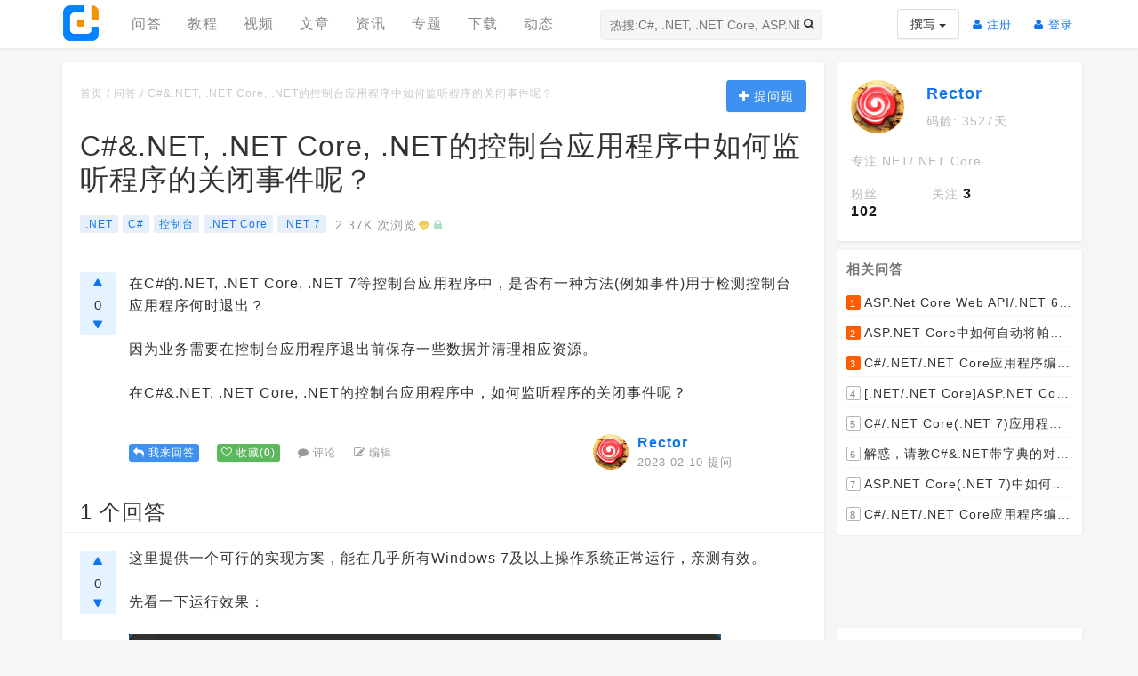

--- FILE ---
content_type: text/html; charset=utf-8
request_url: https://codedefault.com/q/67928317949?utm_source=home
body_size: 8500
content:
<!DOCTYPE html>
<html>
<head>
    <meta charset="utf-8" />
<meta http-equiv="Content-Type" content="text/html; charset=UTF-8">
<meta content="IE=edge" http-equiv="X-UA-Compatible">
<meta http-equiv="Cache-Control" content="no-transform" />
<meta content="initial-scale=1.0, maximum-scale=1.0, user-scalable=no, width=device-width" name="viewport">
<title>C#&amp;.NET, .NET Core, .NET的控制台应用程序中如何监听程序的关闭事件呢？ | 码友网</title>
<meta name="keywords">
<meta name="description">


    <link rel="stylesheet" href="/dist/css/site.min.css?v=2HWs41wX3k4TvP0ZI6vdy-eooMaBpf_eJrXy0Ylz1ho" />


    
    
    <link href="/dist/css/q.min.css" rel="stylesheet" />

</head>
<body>
    
    <div class="page">
        <header class="header-wrap float-panel" data-top="0" data-scroll="100">
    <div class="container">
        <nav class="navbar">
            <div class="navbar-header">
                <a class="navbar-logo logo" href="/" alt="码友网" title="码友网"><span class="logo-img"></span></a>
            </div>
            <div id="navbar" class="navbar-collapse collapse">
                <div class="nav navbar-nav navbar-logo-menu">
                    <ul class="navbar-left navbar-box hidden-md hidden-sm navbar-site-subname">
                        <li class="dropdown navbar-item">
                            <h1 class="header-desc-h1"><b>码友网</b> -- 专注C#&amp;.NET/.NET Core的中文技术网站</h1>
                        </li>
                    </ul>
                    <ul class="navbar-left navbar-box hidden-sm hidden-xs navbar-menu">
                        <li class="navbar-item"><a href="/q/explore" title="问答">问答</a></li>
                        <li class="navbar-item"><a href="/course/explore" title="教程">教程</a></li>
                        <li class="navbar-item"><a href="/video/explore" title="视频">视频</a></li>
                        <li class="navbar-item"><a href="/post/list" title="文章">文章</a></li>
                        <li class="navbar-item"><a href="/sn/latest" title="资讯">资讯</a></li>
                        <li class="navbar-item"><a href="/t/list" title="专题">专题</a></li>
                        <li class="navbar-item"><a href="/download/explore" title="下载">下载</a></li>
                        <li class="navbar-item"><a href="/activity" title="动态">动态</a></li>
                    </ul>
                </div>
                <div class="nav-search hidden-md hidden-sm hidden-xs">
                    <div class="navbar-search-box">
                        <input id="nav_search" type="text" class="search-text" placeholder="热搜:C#, .NET, .NET Core, ASP.NET Core...">
                        <a id="btn_banner_search" class="btn btn-default navbar-search-btn"><i class="fa fa-search"></i></a>
                    </div>
                    <div class="nav-search-hot">
                        <div class="nav-search-heading">
                            <h3>他们在搜</h3>
                        </div>
                        <ul class="navbar-search-hot-list">
                            <li><a class="hot-item" data-kw=".NET Core" href="/search?q=.NET&#x2B;Core">.NET Core</a></li>
                            <li><a class="hot-item" data-kw="ASP.NET Core" href="/search?q=ASP.NET&#x2B;Core">ASP.NET Core</a></li>
                            <li><a class="hot-item" data-kw="DncZeus" href="/search?q=DncZeus">DncZeus</a></li>
                            <li><a class="hot-item" data-kw="C#" href="/search?q=C%23">C#</a></li>
                            <li><a class="hot-item" data-kw=".NET" href="/search?q=.NET">.NET</a></li>
                            <li><a class="hot-item" data-kw="Bootstrap" href="/search?q=Bootstrap">Bootstrap</a></li>
                            <li><a class="hot-item" data-kw="JavaScript" href="/search?q=JavaScript">JavaScript</a></li>
                            <li><a class="hot-item" data-kw="jQuery" href="/search?q=jQuery">jQuery</a></li>
                            <li><a class="hot-item" data-kw="SQL" href="/search?q=SQL">SQL</a></li>
                        </ul>
                    </div>
                </div>
                <ul class="nav navbar-nav navbar-right nav-profile navbar-box">
                    <li class="navbar-item full-height navbar-create-menu">
                        <div class="dropdown">
                            <button class="btn btn-default dropdown-toggle navbar-btn-create" type="button" id="dropdownMenu1" data-toggle="dropdown" aria-haspopup="true" aria-expanded="true">
                                撰写
                                <span class="caret"></span>
                            </button>
                            <ul class="dropdown-menu" aria-labelledby="dropdownMenu1">
                                <li><a href="/post/write" title="撰写文章"><i class="fa fa-pencil"></i> &nbsp;写文章</a></li>
                                <li><a href="/q/ask" title="提问题"><i class="fa fa-question"></i> &nbsp;提问题</a></li>
                                <li><a href="/sn/write" title="发头条"><i class="fa fa-newspaper-o"></i> &nbsp;发头条</a></li>
                            </ul>
                        </div>
                    </li>
                        <li class="navbar-item full-height">
                            <a class="nav-profile-link" href="/account/register">
                                <i class="fa fa-user"></i> 注册<span class="sr-only">(current)</span>
                            </a>
                        </li>
                        <li class="navbar-item full-height">
                            <a class="nav-profile-link" class="navbar-login-btn" href="/account/login">
                                <i class="fa fa-user"></i> 登录<span class="sr-only">(current)</span>
                            </a>
                        </li>
                </ul>
            </div>
        </nav>
    </div>
</header>
        <div id="main" class="container-fluid main">
            <div id="content" class="container">
                <section class="row main-row">
                    <div class="col-md-9 col-sm-8 col-xs-12">
    <div class="cd-card">
        <input type="hidden" id="qlid" value="67928317949" />
        <div class="question-toolbar">
            <span class="btn-ask">
                <a href="/q/ask" class="btn btn-primary"><i class="fa fa-plus"></i> 提问题</a>
            </span>
        </div>
        <div class="cd-breadcrumb">
            <a href="/" title="码友网">首页</a> /
            <a href="/q/explore" title="问答">问答</a> /
            <span>C#&amp;.NET, .NET Core, .NET的控制台应用程序中如何监听程序的关闭事件呢？</span>
        </div>
        <h1 class="q-detail-heading">C#&amp;.NET, .NET Core, .NET的控制台应用程序中如何监听程序的关闭事件呢？</h1>
        <div class="q-detail-container">
            <div class="q-detail-top-info">
                <span class="q-tags">
                            <a href="/q/tag/net-2" class="q-list-tag">.NET</a>
                            <a href="/q/tag/c-sharp" class="q-list-tag">C#</a>
                            <a href="/q/tag/console" class="q-list-tag">控制台</a>
                            <a href="/q/tag/net-core" class="q-list-tag">.NET Core</a>
                            <a href="/q/tag/net-7" class="q-list-tag">.NET 7</a>
                </span>
                <span class="q-detail-top-info-views" title="2.37K 次浏览">2.37K 次浏览</span>
                    <span class="is-vip-icon q-vip-icon" title="VIP会员特权专享"></span>
                <span class="need-login" title="登录会员专享"><i class="fa fa-lock"></i></span>
            </div>
            <div class="q-layout">
                <div class="q-post-vote-group">
                    <a class="q-vote-up q-vote-group q-vote" data-action="vote-up"></a>
                    <span class="q-vote-group">0</span>
                    <a class="q-vote-down q-vote-group q-vote" data-action="vote-down"></a>
                </div>
                <div class="q-post-main">
                    <div class="q-raw-content cd-code-block">
                        <p>在C#的.NET, .NET Core, .NET 7等控制台应用程序中，是否有一种方法(例如事件)用于检测控制台应用程序何时退出？</p>
<p>因为业务需要在控制台应用程序退出前保存一些数据并清理相应资源。</p>
<p>在C#&amp;.NET, .NET Core, .NET的控制台应用程序中，如何监听程序的关闭事件呢？</p>

                    </div>
                    <div class="q-detail-bottom-info">
                        <div class="row">
                            <div class="col-md-8 q-detail-actions">
                                <span class="q-d-b-eml">
                                    <a class="btn btn-primary btn-xs scroll-to-answer"><i class="fa fa-reply"></i> 我来回答</a>
                                </span>
                                    <span class="q-d-b-eml">
                                        <a class="btn btn-success btn-xs q-btn-favorite"><i class="fa fa-heart-o"></i> <span class="favorite-text">收藏</span>(<b class="favorite-count">0</b>)</a>
                                    </span>
                                <span class="q-d-b-eml">
                                    <a class="q-show-comment txt-btn"><i class="fa fa-comment"></i> 评论</a>
                                </span>
                                <span class="q-d-b-eml">
                                    <a class="txt-btn" href="/q/edit/67928317949"><i class="fa fa-edit"></i> 编辑</a>
                                </span>
                            </div>
                            <div class="col-md-4 q-detail-author">
                                <a class="q-d-author-avatar" href="/u/105374953119"><img class="avatar-40x40 avatar-circle" alt="Rector的个人主页" src="https://statics.codedefault.com/img/codedefault/avatar/2211/127k36w6.png" /></a>
                                <div class="q-d-b-eml-extra">
                                    <p class="author-display-name"><a href="/u/105374953119" title="Rector的个人主页">Rector</a></p>
                                    <p class="author-publish-at">
                                        <span title="02/10/2023 22:42:18">2023-02-10 提问</span>
                                    </p>
                                </div>
                            </div>
                        </div>
                    </div>
                    <div class="q-comment-container">
                            <ul class="list-unstyled q-comment-list">
                            </ul>
                        <div class="q-comment-writer">
                            <div class="q-reply-to">
                                <span>回复 <b class="q-reply-to-author"></b></span>
                                <a class="q-reply-remove">[×]</a>
                            </div>
                            <div class="comment-reply-form q-comment-form">
                                <a class="btn btn-primary btn-sm pull-right btn-submit-q-comment">提交评论</a>
                                <div class="form-group comment-reply-group">
                                    <textarea id="q_comment_content" class="form-control q-comment-input" rows="1" placeholder="使用评论询问更多信息或提出修改意见，请不要在评论里回答问题"></textarea>
                                    <span class="valid-error">请输入评论内容</span>
                                </div>
                            </div>
                        </div>
                    </div>
                </div>
            </div>
        </div>
        <div class="q-answer-container">
            <div class="q-answer-list-container">
                <h3>1 个回答</h3>
                <ul id="q_answer_list" calss="list-unstyled q-answer-list">
                        <li id="11666078842" class="q-answer-item" data-ano="11666078842">
                            <div class="q-post-vote-group ">
                                <a class="q-vote-up q-vote-group q-a-vote" data-action="vote-up"></a>
                                <span class="q-vote-group">0</span>
                                <a class="q-vote-down q-vote-group q-a-vote" data-action="vote-down"></a>
                            </div>
                            <div class="q-answer-main">
                                <div class="q-answer-text">
                                    <div class="cd-code-block"><p>这里提供一个可行的实现方案，能在几乎所有Windows 7及以上操作系统正常运行，亲测有效。</p>
<p>先看一下运行效果：</p>
<p><img src="https://statics.codedefault.com/img/pub/question/2302/61w0i97w.gif" alt=""></p>
<p class='post-vip-privilege'></p>
</div>
                                </div>
                                <div class="q-detail-bottom-info">
                                    <div class="row">
                                        <div class="col-md-8 q-detail-actions">
                                            <span class="q-d-b-eml">
                                                <a class="btn btn-xs btn-default q-load-answer-comment" data-ano="11666078842" data-more="true" data-comments="0" data-page="1">
<span><i class="fa fa-commenting"></i> 评论</span>                                                </a>
                                            </span>
                                            <span class="q-d-b-eml">
                                                <a class="txt-btn q-a-btn-share"><i class="fa fa-share"></i> 分享</a>
                                            </span>
                                        </div>
                                        <div class="col-md-4 q-detail-author">
                                            <a class="q-d-author-avatar" href="/u/105374953119"><img class="avatar-40x40 avatar-circle" alt="Rector的个人主页" src="https://statics.codedefault.com/img/codedefault/avatar/2211/127k36w6.png" /></a>
                                            <div class="q-d-b-eml-extra">
                                                <p class="author-display-name"><a href="/u/105374953119" title="Rector的个人主页">Rector</a></p>
                                                <p class="author-publish-at">
                                                    <span title="02/10/2023 22:47:59">2023-02-10 回答</span>
                                                </p>
                                            </div>
                                        </div>
                                    </div>
                                </div>
                                <div class="q-answer-comment-box">
                                    <ul class="q-answer-comment-list"></ul>
                                    <div class="q-answer-comment-form"></div>
                                </div>
                            </div>
                        </li>
                </ul>
            </div>
            <div style="padding:0 20px; margin-top:20px;">
                <h4 class="q-a-writing-heading">我来回答</h4>
                <textarea type="text" class="q-answer-placeholder" placeholder="撰写答案..."></textarea>
            </div>
            <div class="q-w-container">
                <div class="q-write-answer" id="question_mdEditor"></div>
                <div class="mt10">
                    <a class="btn btn-primary btn-lg q-btn-submit-answer"><i class="fa fa-check"></i> 提交答案</a>
                </div>
            </div>
        </div>
    </div>
</div>
<div class="col-md-3 col-sm-4 col-xs-12 hidden-xs">
    <div class="cd-card">
            <div class="sidebar-author-card">
        <div class="article-sb-author-info clearfix">
            <div class="article-sb-avatar-box">
                <img class="avatar" alt="" src="https://statics.codedefault.com/img/codedefault/avatar/2211/127k36w6.png" />
            </div>
            <div class="article-sb-author-detail">
                <p class="article-sb-username"><a href="/u/105374953119"><b>Rector</b></a></p>
                <p class="author-age">码龄: 3527天</p>
            </div>
            <p class="article-sb-desc" title="专注.NET/.NET Core">专注.NET/.NET Core</p>
        </div>
        <div class="sb-author-follow-info">
            <ul class="list-unstyled clearfix sb-author-social">
                <li class="art-sb-follow-item">
                    <a href="/u/105374953119#followers">
                        <span>粉丝</span>
                        <span class="art-sb-follow-num art-sb-follower-count">102</span>
                    </a>
                </li>
                <li class="art-sb-follow-item">
                    <a href="/u/105374953119#followings">
                        <span>关注</span>
                        <span class="art-sb-follow-num art-sb-following-count">3</span>
                    </a>
                </li>
            </ul>
        </div>
    </div>

    </div>
    <div class="side-bar">
        <div class="cd-card mt10">
            <div class="sidebar-container also-read">
                <div class="h5 sidebar-heading">相关问答</div>
                <ul class="list-unstyled side-bar-article-list">
        <li>
            <a href="/q/67928317861" title="ASP.Net Core Web API/.NET 6应用程序中如何下载文件到本地呢？"><span class="num">1</span> ASP.Net Core Web API/.NET 6应用程序中如何下载文件到本地呢？</a>
        </li>
        <li>
            <a href="/q/13990049833" title="ASP.NET Core中如何自动将帕斯卡(pascal)命名的控制器(Controller)转换成横线连接的Url路径？"><span class="num">2</span> ASP.NET Core中如何自动将帕斯卡(pascal)命名的控制器(Controller)转换成横线连接的Url路径？</a>
        </li>
        <li>
            <a href="/q/23166643007" title="C#/.NET/.NET Core应用程序编程开发中一行一行地读取文本文件中的文本有哪些方法？"><span class="num">3</span> C#/.NET/.NET Core应用程序编程开发中一行一行地读取文本文件中的文本有哪些方法？</a>
        </li>
        <li>
            <a href="/q/54767789095" title="[.NET/.NET Core]ASP.NET Core 应用程序中请求体长度超过最大限制如何设置呢？"><span class="num">4</span> [.NET/.NET Core]ASP.NET Core 应用程序中请求体长度超过最大限制如何设置呢？</a>
        </li>
        <li>
            <a href="/q/67928317944" title="C#/.NET Core(.NET 7)应用程序开发中如何实现替换视频中音频的视频剪辑操作呢？"><span class="num">5</span> C#/.NET Core(.NET 7)应用程序开发中如何实现替换视频中音频的视频剪辑操作呢？</a>
        </li>
        <li>
            <a href="/q/67928317938" title="解惑，请教C#&amp;.NET带字典的对象不能深拷贝的问题？"><span class="num">6</span> 解惑，请教C#&amp;.NET带字典的对象不能深拷贝的问题？</a>
        </li>
        <li>
            <a href="/q/67928317940" title="ASP.NET Core(.NET 7)中如何捕获应用程序的启动(Start)/停止(Stop)/错误(Error)等状态呢？"><span class="num">7</span> ASP.NET Core(.NET 7)中如何捕获应用程序的启动(Start)/停止(Stop)/错误(Error)等状态呢？</a>
        </li>
        <li>
            <a href="/q/15993127926" title="C#/.NET/.NET Core应用程序编程开发中如何解压文件到指定的目录位置呢？"><span class="num">8</span> C#/.NET/.NET Core应用程序编程开发中如何解压文件到指定的目录位置呢？</a>
        </li>
</ul>
            </div>
        </div>
            <script async src="https://pagead2.googlesyndication.com/pagead/js/adsbygoogle.js?client=ca-pub-5890596333400804"
            crossorigin="anonymous"></script>
    <!-- 260x80 -->
    <ins class="adsbygoogle"
         style="display: inline-block; width: 276px; height: 90px"
         data-ad-client="ca-pub-5890596333400804"
         data-ad-slot="4343313654"></ins>
    <script>
     (adsbygoogle = window.adsbygoogle || []).push({});
</script>

        <div class="cd-card mt10">
            <div class="sidebar-container also-read">
                <div class="h5 sidebar-heading">最新问答</div>
                <ul class="list-unstyled side-bar-article-list">
        <li>
            <a href="/q/67928317990" title="如何批量检查Vue前端项目package.json文件中dependencies依赖包是否有新版本并且自动升级到最新版本呢？"><span class="num">1</span> 如何批量检查Vue前端项目package.json文件中dependencies依赖包是否有新版本并且自动升级到最新版本呢？</a>
        </li>
        <li>
            <a href="/q/67928317989" title="C#&amp;.NET Core(.NET 8)程序实现循环一张纸厚度0.1cm折叠多少次， 高度超过珠穆朗玛峰？"><span class="num">2</span> C#&amp;.NET Core(.NET 8)程序实现循环一张纸厚度0.1cm折叠多少次， 高度超过珠穆朗玛峰？</a>
        </li>
        <li>
            <a href="/q/67928317988" title="C#&amp;.NET Core(.NET 7)程序如何去掉HTML标签中的style格式，只保留标签和文本呢？"><span class="num">3</span> C#&amp;.NET Core(.NET 7)程序如何去掉HTML标签中的style格式，只保留标签和文本呢？</a>
        </li>
        <li>
            <a href="/q/67928317987" title="C#&amp;.NET Core(.NET 7)程序如何去掉HTML内容中的font标签呢？"><span class="num">4</span> C#&amp;.NET Core(.NET 7)程序如何去掉HTML内容中的font标签呢？</a>
        </li>
        <li>
            <a href="/q/67928317986" title="C#&amp;.NET Core程序中如何实现LEFT JOIN两张DataTable并将子表值赋值给主表某列？"><span class="num">5</span> C#&amp;.NET Core程序中如何实现LEFT JOIN两张DataTable并将子表值赋值给主表某列？</a>
        </li>
        <li>
            <a href="/q/67928317985" title="C#&amp;.NET Core程序中如何实现文件下载显示当前文件的下载进度和下载速度以及暂停下载，取消下载呢？"><span class="num">6</span> C#&amp;.NET Core程序中如何实现文件下载显示当前文件的下载进度和下载速度以及暂停下载，取消下载呢？</a>
        </li>
        <li>
            <a href="/q/67928317984" title="SQL Server数据库中，如何编写SQL语句实现以小时为列统计每小时的订单数量并生成统计数据报表呢？"><span class="num">7</span> SQL Server数据库中，如何编写SQL语句实现以小时为列统计每小时的订单数量并生成统计数据报表呢？</a>
        </li>
        <li>
            <a href="/q/67928317983" title="C#&amp;.NET/.NET Core的Winform桌面程序如何通过拖动ListViewItem到某个文件夹，来下载远程文件到该文件夹呢？"><span class="num">8</span> C#&amp;.NET/.NET Core的Winform桌面程序如何通过拖动ListViewItem到某个文件夹，来下载远程文件到该文件夹呢？</a>
        </li>
        <li>
            <a href="/q/67928317982" title="C#&amp;.NET Core(.NET 7)程序中使用Flurl下载文件时如何实现实时报告当前的下载进度？"><span class="num">9</span> C#&amp;.NET Core(.NET 7)程序中使用Flurl下载文件时如何实现实时报告当前的下载进度？</a>
        </li>
        <li>
            <a href="/q/67928317981" title="在C#&amp;.NET Core(.NET 7)的Web API程序中，如何从数据库加载并动态设置cors允许跨域的域名列表呢？"><span class="num">10</span> 在C#&amp;.NET Core(.NET 7)的Web API程序中，如何从数据库加载并动态设置cors允许跨域的域名列表呢？</a>
        </li>
</ul>
            </div>
        </div>
        <div class="cd-card mt10">
            <div class="sidebar-container also-read">
                <div class="h5 sidebar-heading">最新资讯</div>
                <ul class="list-unstyled side-bar-article-list">
        <li>
            <a href="/sn/details/5912" title="Value Objects in C#"><span class="num">1</span> Value Objects in C#</a>
        </li>
        <li>
            <a href="/sn/details/5911" title="Announcing C# Dev Kit for Visual Studio Code"><span class="num">2</span> Announcing C# Dev Kit for Visual Studio Code</a>
        </li>
        <li>
            <a href="/sn/details/5910" title="Should We Use Records With EF Core as Model Classes?"><span class="num">3</span> Should We Use Records With EF Core as Model Classes?</a>
        </li>
        <li>
            <a href="/sn/details/5909" title="EF Core &#x2B; MySQL 基本增删改查"><span class="num">4</span> EF Core &#x2B; MySQL 基本增删改查</a>
        </li>
        <li>
            <a href="/sn/details/5908" title=".Net全网最简RabbitMQ操作【强烈推荐】"><span class="num">5</span> .Net全网最简RabbitMQ操作【强烈推荐】</a>
        </li>
        <li>
            <a href="/sn/details/5907" title="URI Encode and Decode in .NET"><span class="num">6</span> URI Encode and Decode in .NET</a>
        </li>
        <li>
            <a href="/sn/details/5906" title="Visual Studio 2022 - 17.6 Now Available"><span class="num">7</span> Visual Studio 2022 - 17.6 Now Available</a>
        </li>
        <li>
            <a href="/sn/details/5905" title="[MAUI]模仿网易云音乐黑胶唱片的交互实现"><span class="num">8</span> [MAUI]模仿网易云音乐黑胶唱片的交互实现</a>
        </li>
        <li>
            <a href="/sn/details/5904" title=".NET Core MongoDB数据仓储和工作单元模式实操"><span class="num">9</span> .NET Core MongoDB数据仓储和工作单元模式实操</a>
        </li>
        <li>
            <a href="/sn/details/5903" title="由ASP.NET Core读取Response.Body引发的思考"><span class="num">10</span> 由ASP.NET Core读取Response.Body引发的思考</a>
        </li>
</ul>
            </div>
        </div>
    </div>
</div>

                </section>
            </div>
        </div>
        <footer class="ui-footer">
    <div class="container">
        <p>
            <a href="/">码友网</a> 版权所有 © 2014-2026 · <span>Powered by .NET 7.0.0 on Linux</span>
        </p>
        <p>站点相关： <a href="/sn/latest">最新资讯</a> · <a href="/site/list">开发者必备</a> · <a href="/hot">最多阅读</a> · <a href="/cloudtags">标签云</a> · <a href="/about-us">关于码友网</a> · <a href="/rss/blog.xml">文章RSS</a> · <a href="/rss/sn.xml">资讯RSS</a> · <a href="/rss/question.xml">问答RSS</a> · <a href="/disclaimer">免责声明</a> · <a href="/sitemap.xml">网站地图</a></p>
        <p>友情链接： <a href='https://www.donet5.com/' target='_blank'>果糖网</a> · <a href='http://www.webyang.net' target='_blank'>WebYang.NET</a> · <a href='http://shiyousan.com/' target='_blank'>十有三博客</a> · <a href='http://www.fangsi.net/' target='_blank'>放肆雷特</a> · <a href='http://www.itsvse.com/' target='_blank'>架构师</a> · <a href='https://walterlv.com' target='_blank'>walterlv</a> · <a href='https://lindexi.oschina.io/lindexi/' target='_blank'>lindexi</a> · <a href='https://www.51aspx.com' target='_blank'>51ASPX</a></p>
        <p>
            联系我们：
            <span title="码友网官方QQ群"><i class="fa fa-qq" aria-hidden="true"></i>483350228</span>
            <span title="电子邮箱" style="margin-left: 10px; display: inline-block;"><i class="fa fa-envelope" aria-hidden="true"></i>master@codedefault.com</span>
        </p>
        <p>ICP备案：<a href="https://beian.miit.gov.cn/" target="_blank">蜀ICP备14024472号-5</a></p>
    </div>
</footer>
<div class="back-to-top">
    <a><i class="fa fa-chevron-up" aria-hidden="true"></i></a>
</div>
    </div>
        <!-- Global site tag (gtag.js) - Google Analytics -->
<script async src="https://www.googletagmanager.com/gtag/js?id=UA-52484435-5"></script>
<script>
  window.dataLayer = window.dataLayer || [];
  function gtag(){dataLayer.push(arguments);}
  gtag('js', new Date());

  gtag('config', 'UA-52484435-5');
</script>

<script>
    var _hmt = _hmt || [];
    (function () {
        var hm = document.createElement("script");
        hm.src = "https://hm.baidu.com/hm.js?048c0066de9e8716dc92331471a9af18";
        var s = document.getElementsByTagName("script")[0];
        s.parentNode.insertBefore(hm, s);
    })();
</script>
        <script>
            (function () {
                var el = document.createElement("script");
                el.src = "https://lf1-cdn-tos.bytegoofy.com/goofy/ttzz/push.js?25ecbe92f623346ba596cbc40c6f342bdc75c1fe4fb0593e94524ca6e1152b7e30632485602430134f60bc55ca391050b680e2741bf7233a8f1da9902314a3fa";
                el.id = "ttzz";
                var s = document.getElementsByTagName("script")[0];
                s.parentNode.insertBefore(el, s);
            })(window)
        </script>
    
    

    <script src="/dist/js/site.min.js?v=QV5jp1YhO49Q5PmbEErECwhoYKLoPHVvHPTAuOjsydk"></script>

<script type="text/javascript">
    window.cd.isLogin = 0;
    window.cd.staticsHost = 'https://statics.codedefault.com';
</script>
    
    <script type="text/javascript">
        var mdEditorPath = "/assets/editor.md/lib/";
        var mdEditor = null;
        var qno = 67928317949;
        var returnUrl = "https://codedefault.com/q/67928317949?utm_source=home";
    </script>
    <script src="/js/paste-upload-edit.md.js"></script>
    <script src="/dist/js/q.min.js"></script>

</body>
</html>

--- FILE ---
content_type: text/html; charset=utf-8
request_url: https://www.google.com/recaptcha/api2/aframe
body_size: 268
content:
<!DOCTYPE HTML><html><head><meta http-equiv="content-type" content="text/html; charset=UTF-8"></head><body><script nonce="r-uq6WHHXDf2FBuwLY99Tg">/** Anti-fraud and anti-abuse applications only. See google.com/recaptcha */ try{var clients={'sodar':'https://pagead2.googlesyndication.com/pagead/sodar?'};window.addEventListener("message",function(a){try{if(a.source===window.parent){var b=JSON.parse(a.data);var c=clients[b['id']];if(c){var d=document.createElement('img');d.src=c+b['params']+'&rc='+(localStorage.getItem("rc::a")?sessionStorage.getItem("rc::b"):"");window.document.body.appendChild(d);sessionStorage.setItem("rc::e",parseInt(sessionStorage.getItem("rc::e")||0)+1);localStorage.setItem("rc::h",'1768654286022');}}}catch(b){}});window.parent.postMessage("_grecaptcha_ready", "*");}catch(b){}</script></body></html>

--- FILE ---
content_type: text/css
request_url: https://codedefault.com/dist/css/q.min.css
body_size: 80175
content:
.selectize-control.plugin-drag_drop.multi>.selectize-input>div.ui-sortable-placeholder{visibility:visible!important;background:#f2f2f2!important;background:rgba(0,0,0,.06)!important;border:0 none!important;-webkit-box-shadow:inset 0 0 12px 4px #fff;box-shadow:inset 0 0 12px 4px #fff}.selectize-control.plugin-drag_drop .ui-sortable-placeholder::after{content:'!';visibility:hidden}.selectize-control.plugin-drag_drop .ui-sortable-helper{-webkit-box-shadow:0 2px 5px rgba(0,0,0,.2);box-shadow:0 2px 5px rgba(0,0,0,.2)}.selectize-dropdown-header{position:relative;padding:3px 12px;border-bottom:1px solid #d0d0d0;background:#f8f8f8;-webkit-border-radius:4px 4px 0 0;-moz-border-radius:4px 4px 0 0;border-radius:4px 4px 0 0}.selectize-dropdown-header-close{position:absolute;right:12px;top:50%;color:#333;opacity:.4;margin-top:-12px;line-height:20px;font-size:20px!important}.selectize-dropdown-header-close:hover{color:#000}.selectize-dropdown.plugin-optgroup_columns .optgroup{border-right:1px solid #f2f2f2;border-top:0 none;float:left;-webkit-box-sizing:border-box;-moz-box-sizing:border-box;box-sizing:border-box}.selectize-dropdown.plugin-optgroup_columns .optgroup:last-child{border-right:0 none}.selectize-dropdown.plugin-optgroup_columns .optgroup:before{display:none}.selectize-dropdown.plugin-optgroup_columns .optgroup-header{border-top:0 none}.selectize-control.plugin-remove_button [data-value]{position:relative;padding-right:24px!important}.selectize-control.plugin-remove_button [data-value] .remove{z-index:1;position:absolute;top:0;right:0;bottom:0;width:17px;text-align:center;font-weight:700;font-size:12px;color:inherit;text-decoration:none;vertical-align:middle;display:inline-block;padding:1px 0 0 0;border-left:1px solid transparent;-webkit-border-radius:0 2px 2px 0;-moz-border-radius:0 2px 2px 0;border-radius:0 2px 2px 0;-webkit-box-sizing:border-box;-moz-box-sizing:border-box;box-sizing:border-box}.selectize-control.plugin-remove_button [data-value] .remove:hover{background:rgba(0,0,0,.05)}.selectize-control.plugin-remove_button [data-value].active .remove{border-left-color:transparent}.selectize-control.plugin-remove_button .disabled [data-value] .remove:hover{background:0 0}.selectize-control.plugin-remove_button .disabled [data-value] .remove{border-left-color:rgba(77,77,77,0)}.selectize-control.plugin-remove_button .remove-single{position:absolute;right:0;top:0;font-size:23px}.selectize-control{position:relative}.selectize-dropdown,.selectize-input,.selectize-input input{color:#333;font-family:inherit;font-size:inherit;line-height:20px;-webkit-font-smoothing:inherit}.selectize-control.single .selectize-input.input-active,.selectize-input{background:#fff;cursor:text;display:inline-block}.selectize-input{border:1px solid #ccc;padding:6px 12px;display:inline-block;width:100%;overflow:hidden;position:relative;z-index:1;-webkit-box-sizing:border-box;-moz-box-sizing:border-box;box-sizing:border-box;-webkit-box-shadow:none;box-shadow:none;-webkit-border-radius:4px;-moz-border-radius:4px;border-radius:4px}.selectize-control.multi .selectize-input.has-items{padding:5px 12px 2px}.selectize-input.full{background-color:#fff}.selectize-input.disabled,.selectize-input.disabled *{cursor:default!important}.selectize-input.focus{-webkit-box-shadow:inset 0 1px 2px rgba(0,0,0,.15);box-shadow:inset 0 1px 2px rgba(0,0,0,.15)}.selectize-input.dropdown-active{-webkit-border-radius:4px 4px 0 0;-moz-border-radius:4px 4px 0 0;border-radius:4px 4px 0 0}.selectize-input>*{vertical-align:baseline;display:-moz-inline-stack;display:inline-block;zoom:1}.selectize-control.multi .selectize-input>div{cursor:pointer;margin:0 3px 3px 0;padding:1px 3px;background:#efefef;color:#333;border:0 solid transparent}.selectize-control.multi .selectize-input>div.active{background:#428bca;color:#fff;border:0 solid transparent}.selectize-control.multi .selectize-input.disabled>div,.selectize-control.multi .selectize-input.disabled>div.active{color:#808080;background:#fff;border:0 solid rgba(77,77,77,0)}.selectize-input>input{display:inline-block!important;padding:0!important;min-height:0!important;max-height:none!important;max-width:100%!important;margin:0!important;text-indent:0!important;border:0 none!important;background:0 0!important;line-height:inherit!important;-webkit-user-select:auto!important;-webkit-box-shadow:none!important;box-shadow:none!important}.selectize-input>input::-ms-clear{display:none}.selectize-input>input:focus{outline:0!important}.selectize-input::after{content:' ';display:block;clear:left}.selectize-input.dropdown-active::before{content:' ';display:block;position:absolute;background:#fff;height:1px;bottom:0;left:0;right:0}.selectize-dropdown{position:absolute;z-index:10;border:1px solid #d0d0d0;background:#fff;margin:-1px 0 0 0;border-top:0 none;-webkit-box-sizing:border-box;-moz-box-sizing:border-box;box-sizing:border-box;-webkit-box-shadow:0 1px 3px rgba(0,0,0,.1);box-shadow:0 1px 3px rgba(0,0,0,.1);-webkit-border-radius:0 0 4px 4px;-moz-border-radius:0 0 4px 4px;border-radius:0 0 4px 4px}.selectize-dropdown [data-selectable]{cursor:pointer;overflow:hidden}.selectize-dropdown [data-selectable] .highlight{background:rgba(255,237,40,.4);-webkit-border-radius:1px;-moz-border-radius:1px;border-radius:1px}.selectize-dropdown .optgroup-header,.selectize-dropdown .option{padding:3px 12px}.selectize-dropdown .option,.selectize-dropdown [data-disabled],.selectize-dropdown [data-disabled] [data-selectable].option{cursor:inherit;opacity:.5}.selectize-dropdown [data-selectable].option{opacity:1}.selectize-dropdown .optgroup:first-child .optgroup-header{border-top:0 none}.selectize-dropdown .optgroup-header{color:#777;background:#fff;cursor:default}.selectize-dropdown .active{background-color:#f5f5f5;color:#262626}.selectize-dropdown .active.create{color:#262626}.selectize-dropdown .create{color:rgba(51,51,51,.5)}.selectize-dropdown-content{overflow-y:auto;overflow-x:hidden;max-height:200px;-webkit-overflow-scrolling:touch}.selectize-control.single .selectize-input,.selectize-control.single .selectize-input input{cursor:pointer}.selectize-control.single .selectize-input.input-active,.selectize-control.single .selectize-input.input-active input{cursor:text}.selectize-control.single .selectize-input:after{content:' ';display:block;position:absolute;top:50%;right:17px;margin-top:-3px;width:0;height:0;border-style:solid;border-width:5px 5px 0 5px;border-color:#333 transparent transparent transparent}.selectize-control.single .selectize-input.dropdown-active:after{margin-top:-4px;border-width:0 5px 5px 5px;border-color:transparent transparent #333 transparent}.selectize-control.rtl.single .selectize-input:after{left:17px;right:auto}.selectize-control.rtl .selectize-input>input{margin:0 4px 0 -2px!important}.selectize-control .selectize-input.disabled{opacity:.5;background-color:#fff}.selectize-dropdown,.selectize-dropdown.form-control{height:auto;padding:0;margin:2px 0 0 0;z-index:1000;background:#fff;border:1px solid #ccc;border:1px solid rgba(0,0,0,.15);-webkit-border-radius:4px;-moz-border-radius:4px;border-radius:4px;-webkit-box-shadow:0 6px 12px rgba(0,0,0,.175);box-shadow:0 6px 12px rgba(0,0,0,.175)}.selectize-dropdown .optgroup-header{font-size:12px;line-height:1.42857143}.selectize-dropdown .optgroup:first-child:before{display:none}.selectize-dropdown .optgroup:before{content:' ';display:block;height:1px;margin:9px 0;overflow:hidden;background-color:#e5e5e5;margin-left:-12px;margin-right:-12px}.selectize-dropdown-content{padding:5px 0}.selectize-dropdown-header{padding:6px 12px}.selectize-input{min-height:34px}.selectize-input.dropdown-active{-webkit-border-radius:4px;-moz-border-radius:4px;border-radius:4px}.selectize-input.dropdown-active::before{display:none}.selectize-input.focus{border-color:#66afe9;outline:0;-webkit-box-shadow:inset 0 1px 1px rgba(0,0,0,.075),0 0 8px rgba(102,175,233,.6);box-shadow:inset 0 1px 1px rgba(0,0,0,.075),0 0 8px rgba(102,175,233,.6)}.has-error .selectize-input{border-color:#a94442;-webkit-box-shadow:inset 0 1px 1px rgba(0,0,0,.075);box-shadow:inset 0 1px 1px rgba(0,0,0,.075)}.has-error .selectize-input:focus{border-color:#843534;-webkit-box-shadow:inset 0 1px 1px rgba(0,0,0,.075),0 0 6px #ce8483;box-shadow:inset 0 1px 1px rgba(0,0,0,.075),0 0 6px #ce8483}.selectize-control.multi .selectize-input.has-items{padding-left:9px;padding-right:9px}.selectize-control.multi .selectize-input>div{-webkit-border-radius:3px;-moz-border-radius:3px;border-radius:3px}.form-control.selectize-control{padding:0;height:auto;border:none;background:0 0;-webkit-box-shadow:none;box-shadow:none;-webkit-border-radius:0;-moz-border-radius:0;border-radius:0}
/*! Editor.md v1.5.0 | editormd.min.css | Open source online markdown editor. | MIT License | By: Pandao | https://github.com/pandao/editor.md | 2015-06-09 */
@charset "UTF-8";
/*! prefixes.scss v0.1.0 | Author: Pandao | https://github.com/pandao/prefixes.scss | MIT license | Copyright (c) 2015 */
.fa-ul,.markdown-body .task-list-item,li.L0,li.L1,li.L2,li.L3,li.L5,li.L6,li.L7,li.L8{list-style-type:none}.editormd-form br,.markdown-body hr:after{clear:both}.editormd{width:90%;height:640px;margin:0 auto 15px;text-align:left;overflow:hidden;position:relative;border:1px solid #ddd;font-family:"Meiryo UI","Microsoft YaHei","Malgun Gothic","Segoe UI","Trebuchet MS",Helvetica,Monaco,monospace,Tahoma,STXihei,"华文细黑",STHeiti,"Helvetica Neue","Droid Sans","wenquanyi micro hei",FreeSans,Arimo,Arial,SimSun,"宋体",Heiti,"黑体",sans-serif}.editormd *,.editormd :after,.editormd :before{-webkit-box-sizing:border-box;-moz-box-sizing:border-box;box-sizing:border-box}.editormd a{text-decoration:none}.editormd img{border:none;vertical-align:middle}.editormd .editormd-html-textarea,.editormd .editormd-markdown-textarea,.editormd>textarea{width:0;height:0;outline:0;resize:none}.editormd .editormd-html-textarea,.editormd .editormd-markdown-textarea{display:none}.editormd button,.editormd input[type=text],.editormd input[type=button],.editormd input[type=submit],.editormd select,.editormd textarea{-webkit-appearance:none;-moz-appearance:none;-ms-appearance:none;appearance:none}.editormd ::-webkit-scrollbar{height:10px;width:7px;background:rgba(0,0,0,.1)}.editormd ::-webkit-scrollbar:hover{background:rgba(0,0,0,.2)}.editormd ::-webkit-scrollbar-thumb{background:rgba(0,0,0,.3);-webkit-border-radius:6px;-moz-border-radius:6px;-ms-border-radius:6px;-o-border-radius:6px;border-radius:6px}.editormd ::-webkit-scrollbar-thumb:hover{-webkit-box-shadow:inset 1px 1px 1px rgba(0,0,0,.25);-moz-box-shadow:inset 1px 1px 1px rgba(0,0,0,.25);-ms-box-shadow:inset 1px 1px 1px rgba(0,0,0,.25);-o-box-shadow:inset 1px 1px 1px rgba(0,0,0,.25);box-shadow:inset 1px 1px 1px rgba(0,0,0,.25);background-color:rgba(0,0,0,.4)}.editormd-user-unselect{-webkit-user-select:none;-moz-user-select:none;-ms-user-select:none;-o-user-select:none;user-select:none}.editormd-toolbar{width:100%;min-height:37px;background:#fff;display:none;position:absolute;top:0;left:0;z-index:10;border-bottom:1px solid #ddd}.editormd-toolbar-container{padding:0 8px;min-height:35px;-o-user-select:none;user-select:none}.editormd-toolbar-container,.markdown-body .octicon{-webkit-user-select:none;-moz-user-select:none;-ms-user-select:none}.editormd-menu,.markdown-body ol,.markdown-body td,.markdown-body th,.markdown-body ul{padding:0}.editormd-menu{margin:0;list-style:none}.editormd-menu>li{margin:0;padding:5px 1px;display:inline-block;position:relative}.editormd-menu>li.divider{display:inline-block;text-indent:-9999px;margin:0 5px;height:65%;border-right:1px solid #ddd}.editormd-menu>li>a{outline:0;color:#666;display:inline-block;min-width:24px;font-size:16px;text-decoration:none;text-align:center;-webkit-border-radius:2px;-moz-border-radius:2px;-ms-border-radius:2px;-o-border-radius:2px;border-radius:2px;border:1px solid #fff;transition:all 300ms ease-out}.editormd-dropdown-menu>li>a:hover,.editormd-menu>li>a{-webkit-transition:all 300ms ease-out;-moz-transition:all 300ms ease-out}.editormd-menu>li>a.active,.editormd-menu>li>a:hover{border:1px solid #ddd;background:#eee}.editormd-menu>li>a>.fa{text-align:center;display:block;padding:5px}.editormd-menu>li>a>.editormd-bold{padding:5px 2px;display:inline-block;font-weight:700}.editormd-menu>li:hover .editormd-dropdown-menu{display:block}.editormd-menu>li+li>a{margin-left:3px}.editormd-dropdown-menu{display:none;background:#fff;border:1px solid #ddd;width:148px;list-style:none;position:absolute;top:33px;left:0;z-index:100;-webkit-box-shadow:1px 2px 6px rgba(0,0,0,.15);-moz-box-shadow:1px 2px 6px rgba(0,0,0,.15);-ms-box-shadow:1px 2px 6px rgba(0,0,0,.15);-o-box-shadow:1px 2px 6px rgba(0,0,0,.15);box-shadow:1px 2px 6px rgba(0,0,0,.15)}.editormd-dropdown-menu:after,.editormd-dropdown-menu:before{width:0;height:0;display:block;content:"";position:absolute;top:-11px;left:8px;border:5px solid transparent}.editormd-dropdown-menu:before{border-bottom-color:#ccc}.editormd-dropdown-menu:after{border-bottom-color:#fff;top:-10px}.editormd-dropdown-menu>li>a{color:#666;display:block;text-decoration:none;padding:8px 10px}.editormd-dropdown-menu>li>a:hover{background:#f6f6f6;transition:all 300ms ease-out}.editormd-dropdown-menu>li+li{border-top:1px solid #ddd}.editormd-container{margin:0;width:100%;height:100%;overflow:hidden;padding:35px 0 0;position:relative;background:#fff;-webkit-box-sizing:border-box;-moz-box-sizing:border-box;box-sizing:border-box}.editormd-dialog{color:#666;position:fixed;z-index:99999;display:none;-webkit-border-radius:3px;-moz-border-radius:3px;-ms-border-radius:3px;-o-border-radius:3px;border-radius:3px;-webkit-box-shadow:0 0 10px rgba(0,0,0,.3);-moz-box-shadow:0 0 10px rgba(0,0,0,.3);-ms-box-shadow:0 0 10px rgba(0,0,0,.3);-o-box-shadow:0 0 10px rgba(0,0,0,.3);box-shadow:0 0 10px rgba(0,0,0,.3);background:#fff;font-size:14px}.editormd-dialog-container{position:relative;padding:20px;line-height:1.4}.editormd-dialog-container h1{font-size:24px;margin-bottom:10px}.editormd-dialog-container h1 .fa{color:#2c7eea;padding-right:5px}.editormd-dialog-container h1 small{padding-left:5px;font-weight:400;font-size:12px;color:#999}.editormd-dialog-container select{color:#999;padding:3px 8px;border:1px solid #ddd}.editormd-dialog-close{position:absolute;top:12px;right:15px;font-size:18px;color:#ccc;-webkit-transition:color 300ms ease-out;-moz-transition:color 300ms ease-out;transition:color 300ms ease-out}.editormd-dialog-close:hover{color:#999}.editormd-dialog-header{padding:11px 20px;border-bottom:1px solid #eee;-webkit-transition:background 300ms ease-out;-moz-transition:background 300ms ease-out;transition:background 300ms ease-out}.editormd-dialog-header:hover{background:#f6f6f6}.editormd-dialog-title{font-size:14px}.editormd-dialog-footer{padding:10px 0 0;text-align:right}.editormd-dialog-info{width:420px}.editormd-dialog-info h1{font-weight:400}.editormd-dialog-info .editormd-dialog-container{padding:20px 25px 25px}.editormd-dialog-info .editormd-dialog-close{top:10px;right:10px}.editormd-dialog-info .hover-link:hover,.editormd-dialog-info p>a{color:#2196f3}.editormd-dialog-info .hover-link{color:#666}.editormd-dialog-info a .fa-external-link{display:none}.editormd-dialog-info a:hover{color:#2196f3}.editormd-dialog-info a:hover .fa-external-link{display:inline-block}.editormd-container-mask,.editormd-dialog-mask,.editormd-mask{display:none;width:100%;height:100%;position:absolute;top:0;left:0}.editormd-dialog-mask-bg,.editormd-mask{background:#fff;opacity:.5;filter:alpha(opacity=50)}.editormd-mask{position:fixed;background:#000;opacity:.2;filter:alpha(opacity=20);z-index:99998}.editormd-container-mask,.editormd-dialog-mask-con{background:url(../../assets/editor.md/images/loading.gif)center center no-repeat;-webkit-background-size:32px 32px;-moz-background-size:32px 32px;-o-background-size:32px 32px;background-size:32px 32px}.editormd-container-mask{z-index:20;display:block;background-color:#fff}@media only screen and (-webkit-min-device-pixel-ratio:2),only screen and (min-device-pixel-ratio:2){.editormd-container-mask,.editormd-dialog-mask-con{background-image:url(../../assets/editor.md/images/loading@2x.gif)}}@media only screen and (-webkit-min-device-pixel-ratio:3),only screen and (min-device-pixel-ratio:3){.editormd-container-mask,.editormd-dialog-mask-con{background-image:url(../../assets/editor.md/images/loading@3x.gif)}}.editormd-code-block-dialog textarea,.editormd-preformatted-text-dialog textarea{width:100%;height:400px;margin-bottom:6px;overflow:auto;border:1px solid #eee;background:#fff;padding:15px;resize:none}.editormd-code-toolbar{color:#999;font-size:14px;margin:-5px 0 10px}.editormd-grid-table{width:99%;display:table;border:1px solid #ddd;border-collapse:collapse}.editormd-grid-table-row{width:100%;display:table-row}.editormd-grid-table-row a{font-size:1.4em;width:5%;height:36px;color:#999;text-align:center;display:table-cell;vertical-align:middle;border:1px solid #ddd;text-decoration:none;-webkit-transition:background-color 300ms ease-out,color 100ms ease-in;-moz-transition:background-color 300ms ease-out,color 100ms ease-in;transition:background-color 300ms ease-out,color 100ms ease-in}.editormd-grid-table-row a.selected{color:#666;background-color:#eee}.editormd-grid-table-row a:hover{color:#777;background-color:#f6f6f6}.editormd-tab-head{list-style:none;border-bottom:1px solid #ddd}.editormd-tab-head li{display:inline-block}.editormd-tab-head li a{color:#999;display:block;padding:6px 12px 5px;text-align:center;text-decoration:none;margin-bottom:-1px;border:1px solid #ddd;-webkit-border-top-left-radius:3px;-moz-border-top-left-radius:3px;-ms-border-top-left-radius:3px;-o-border-top-left-radius:3px;border-top-left-radius:3px;-webkit-border-top-right-radius:3px;-moz-border-top-right-radius:3px;-ms-border-top-right-radius:3px;-o-border-top-right-radius:3px;border-top-right-radius:3px;background:#f6f6f6;-webkit-transition:all 300ms ease-out;-moz-transition:all 300ms ease-out;transition:all 300ms ease-out}.editormd-tab-head li a:hover{color:#666;background:#eee}.editormd-tab-head li.active a{color:#666;background:#fff;border-bottom-color:#fff}.editormd-tab-head li+li{margin-left:3px}.editormd-tab-box{padding:20px 0}.editormd-form{color:#666}.editormd-form label{float:left;display:block;width:75px;text-align:left;padding:7px 0 15px 5px;margin:0 0 2px;font-weight:400}.editormd-form iframe{display:none}.editormd-form input:focus{outline:0}.editormd-form input[type=text],.editormd-form input[type=number]{color:#999;padding:8px;border:1px solid #ddd}.editormd-form input[type=number]{width:40px;display:inline-block;padding:6px 8px}.editormd-form input[type=text]{display:inline-block;width:264px}.editormd-form .fa-btns{display:inline-block}.editormd-form .fa-btns a{color:#999;padding:7px 10px 0 0;display:inline-block;text-decoration:none;text-align:center}.editormd-form .fa-btns .fa{font-size:1.3em}.editormd-form .fa-btns label{float:none;display:inline-block;width:auto;text-align:left;padding:0 0 0 5px;cursor:pointer}.fa-fw,.fa-li{text-align:center}.editormd-dialog-container .editormd-btn,.editormd-dialog-container button,.editormd-dialog-container input[type=submit],.editormd-dialog-footer .editormd-btn,.editormd-dialog-footer button,.editormd-dialog-footer input[type=submit],.editormd-form .editormd-btn,.editormd-form button,.editormd-form input[type=submit]{color:#666;min-width:75px;cursor:pointer;background:#fff;padding:7px 10px;border:1px solid #ddd;-webkit-border-radius:3px;-moz-border-radius:3px;-ms-border-radius:3px;-o-border-radius:3px;border-radius:3px;-webkit-transition:background 300ms ease-out;-moz-transition:background 300ms ease-out;transition:background 300ms ease-out}.editormd-dialog-container .editormd-btn:hover,.editormd-dialog-container button:hover,.editormd-dialog-container input[type=submit]:hover,.editormd-dialog-footer .editormd-btn:hover,.editormd-dialog-footer button:hover,.editormd-dialog-footer input[type=submit]:hover,.editormd-form .editormd-btn:hover,.editormd-form button:hover,.editormd-form input[type=submit]:hover{background:#eee}.editormd-dialog-container .editormd-btn+.editormd-btn,.editormd-dialog-footer .editormd-btn+.editormd-btn,.editormd-form .editormd-btn+.editormd-btn{margin-left:8px}.editormd-file-input{width:75px;height:32px;margin-left:8px;position:relative;display:inline-block}.editormd-file-input input[type=file]{width:75px;height:32px;opacity:0;cursor:pointer;background:#000;display:inline-block;position:absolute;top:0;right:0}.editormd-file-input input[type=file]::-webkit-file-upload-button{visibility:hidden}.editormd-file-input:hover input[type=submit]{background:#eee}.editormd .CodeMirror,.editormd-preview{display:inline-block;width:50%;height:100%;vertical-align:top;-webkit-box-sizing:border-box;-moz-box-sizing:border-box;box-sizing:border-box;margin:0}.editormd-preview{position:absolute;top:35px;right:0;overflow:auto;line-height:1.6;display:none;background:#fff}.fa,.fa-stack{display:inline-block}.editormd .CodeMirror{z-index:10;float:left;border-right:1px solid #ddd;font-size:14px;font-family:"YaHei Consolas Hybrid",Consolas,"微软雅黑","Meiryo UI","Malgun Gothic","Segoe UI","Trebuchet MS",Helvetica,Monaco,courier,monospace;line-height:1.6;margin-top:35px}.editormd .CodeMirror pre{font-size:14px;padding:0 12px}.editormd .CodeMirror-linenumbers{padding:0 5px}.editormd .CodeMirror-focused .CodeMirror-selected,.editormd .CodeMirror-selected{background:#70b7ff}.editormd .CodeMirror,.editormd .CodeMirror-scroll,.editormd .editormd-preview{-webkit-overflow-scrolling:touch}.editormd .styled-background{background-color:#ff7}.editormd .CodeMirror-focused .cm-matchhighlight{background-image:url([data-uri]);background-position:bottom;background-repeat:repeat-x}.editormd .CodeMirror-empty.CodeMirror-focused{outline:0}.editormd .CodeMirror pre.CodeMirror-placeholder{color:#999}.editormd .cm-trailingspace{background-image:url([data-uri]);background-position:bottom left;background-repeat:repeat-x}.editormd .cm-tab{background:url([data-uri])right no-repeat}
/*! prefixes.scss v0.1.0 | Author: Pandao | https://github.com/pandao/prefixes.scss | MIT license | Copyright (c) 2015 */
/*!
 *  Font Awesome 4.3.0 by @davegandy - http://fontawesome.io - @fontawesome
 *  License - http://fontawesome.io/license (Font: SIL OFL 1.1, CSS: MIT License)
 */
@font-face{font-family:FontAwesome;src:url(../../assets/editor.md/fonts/fontawesome-webfont.eot?v=4.3.0);src:url(../../assets/editor.md/fonts/fontawesome-webfont.eot?#iefix&v=4.3.0) format("embedded-opentype"),url(../../assets/editor.md/fonts/fontawesome-webfont.woff2?v=4.3.0) format("woff2"),url(../../assets/editor.md/fonts/fontawesome-webfont.woff?v=4.3.0) format("woff"),url(../../assets/editor.md/fonts/fontawesome-webfont.ttf?v=4.3.0) format("truetype"),url(../../assets/editor.md/fonts/fontawesome-webfont.svg?v=4.3.0#fontawesomeregular) format("svg");font-weight:400;font-style:normal}.fa{font:normal normal normal 14px/1 FontAwesome;font-size:inherit;text-rendering:auto;-webkit-font-smoothing:antialiased;-moz-osx-font-smoothing:grayscale;transform:translate(0,0)}.fa-lg{font-size:1.33333333em;line-height:.75em;vertical-align:-15%}.fa-2x{font-size:2em}.fa-3x{font-size:3em}.fa-4x{font-size:4em}.fa-5x{font-size:5em}.fa-fw{width:1.28571429em}.fa-ul{padding-left:0;margin-left:2.14285714em}.fa-ul>li{position:relative}.fa-li{position:absolute;left:-2.14285714em;width:2.14285714em;top:.14285714em}.fa-li.fa-lg{left:-1.85714286em}.fa-border{padding:.2em .25em .15em;border:.08em solid #eee;border-radius:.1em}.pull-right{float:right}.pull-left{float:left}.fa.pull-left{margin-right:.3em}.fa.pull-right{margin-left:.3em}.fa-spin{-webkit-animation:fa-spin 2s infinite linear;animation:fa-spin 2s infinite linear}.fa-pulse{-webkit-animation:fa-spin 1s infinite steps(8);animation:fa-spin 1s infinite steps(8)}@-webkit-keyframes fa-spin{0%{-webkit-transform:rotate(0);transform:rotate(0)}100%{-webkit-transform:rotate(359deg);transform:rotate(359deg)}}@keyframes fa-spin{0%{-webkit-transform:rotate(0);transform:rotate(0)}100%{-webkit-transform:rotate(359deg);transform:rotate(359deg)}}.fa-rotate-90{filter:progid:DXImageTransform.Microsoft.BasicImage(rotation=1);-webkit-transform:rotate(90deg);-ms-transform:rotate(90deg);transform:rotate(90deg)}.fa-rotate-180{filter:progid:DXImageTransform.Microsoft.BasicImage(rotation=2);-webkit-transform:rotate(180deg);-ms-transform:rotate(180deg);transform:rotate(180deg)}.fa-rotate-270{filter:progid:DXImageTransform.Microsoft.BasicImage(rotation=3);-webkit-transform:rotate(270deg);-ms-transform:rotate(270deg);transform:rotate(270deg)}.fa-flip-horizontal{filter:progid:DXImageTransform.Microsoft.BasicImage(rotation=0,mirror=1);-webkit-transform:scale(-1,1);-ms-transform:scale(-1,1);transform:scale(-1,1)}.fa-flip-vertical{filter:progid:DXImageTransform.Microsoft.BasicImage(rotation=2,mirror=1);-webkit-transform:scale(1,-1);-ms-transform:scale(1,-1);transform:scale(1,-1)}:root .fa-flip-horizontal,:root .fa-flip-vertical,:root .fa-rotate-180,:root .fa-rotate-270,:root .fa-rotate-90{filter:none}.fa-stack{position:relative;width:2em;height:2em;line-height:2em;vertical-align:middle}.fa-stack-1x,.fa-stack-2x{position:absolute;left:0;width:100%;text-align:center}.fa-stack-1x{line-height:inherit}.fa-stack-2x{font-size:2em}.fa-inverse{color:#fff}.fa-glass:before{content:""}.fa-music:before{content:""}.fa-search:before{content:""}.fa-envelope-o:before{content:""}.fa-heart:before{content:""}.fa-star:before{content:""}.fa-star-o:before{content:""}.fa-user:before{content:""}.fa-film:before{content:""}.fa-th-large:before{content:""}.fa-th:before{content:""}.fa-th-list:before{content:""}.fa-check:before{content:""}.fa-close:before,.fa-remove:before,.fa-times:before{content:""}.fa-search-plus:before{content:""}.fa-search-minus:before{content:""}.fa-power-off:before{content:""}.fa-signal:before{content:""}.fa-cog:before,.fa-gear:before{content:""}.fa-trash-o:before{content:""}.fa-home:before{content:""}.fa-file-o:before{content:""}.fa-clock-o:before{content:""}.fa-road:before{content:""}.fa-download:before{content:""}.fa-arrow-circle-o-down:before{content:""}.fa-arrow-circle-o-up:before{content:""}.fa-inbox:before{content:""}.fa-play-circle-o:before{content:""}.fa-repeat:before,.fa-rotate-right:before{content:""}.fa-refresh:before{content:""}.fa-list-alt:before{content:""}.fa-lock:before{content:""}.fa-flag:before{content:""}.fa-headphones:before{content:""}.fa-volume-off:before{content:""}.fa-volume-down:before{content:""}.fa-volume-up:before{content:""}.fa-qrcode:before{content:""}.fa-barcode:before{content:""}.fa-tag:before{content:""}.fa-tags:before{content:""}.fa-book:before{content:""}.fa-bookmark:before{content:""}.fa-print:before{content:""}.fa-camera:before{content:""}.fa-font:before{content:""}.fa-bold:before{content:""}.fa-italic:before{content:""}.fa-text-height:before{content:""}.fa-text-width:before{content:""}.fa-align-left:before{content:""}.fa-align-center:before{content:""}.fa-align-right:before{content:""}.fa-align-justify:before{content:""}.fa-list:before{content:""}.fa-dedent:before,.fa-outdent:before{content:""}.fa-indent:before{content:""}.fa-video-camera:before{content:""}.fa-image:before,.fa-photo:before,.fa-picture-o:before{content:""}.fa-pencil:before{content:""}.fa-map-marker:before{content:""}.fa-adjust:before{content:""}.fa-tint:before{content:""}.fa-edit:before,.fa-pencil-square-o:before{content:""}.fa-share-square-o:before{content:""}.fa-check-square-o:before{content:""}.fa-arrows:before{content:""}.fa-step-backward:before{content:""}.fa-fast-backward:before{content:""}.fa-backward:before{content:""}.fa-play:before{content:""}.fa-pause:before{content:""}.fa-stop:before{content:""}.fa-forward:before{content:""}.fa-fast-forward:before{content:""}.fa-step-forward:before{content:""}.fa-eject:before{content:""}.fa-chevron-left:before{content:""}.fa-chevron-right:before{content:""}.fa-plus-circle:before{content:""}.fa-minus-circle:before{content:""}.fa-times-circle:before{content:""}.fa-check-circle:before{content:""}.fa-question-circle:before{content:""}.fa-info-circle:before{content:""}.fa-crosshairs:before{content:""}.fa-times-circle-o:before{content:""}.fa-check-circle-o:before{content:""}.fa-ban:before{content:""}.fa-arrow-left:before{content:""}.fa-arrow-right:before{content:""}.fa-arrow-up:before{content:""}.fa-arrow-down:before{content:""}.fa-mail-forward:before,.fa-share:before{content:""}.fa-expand:before{content:""}.fa-compress:before{content:""}.fa-plus:before{content:""}.fa-minus:before{content:""}.fa-asterisk:before{content:""}.fa-exclamation-circle:before{content:""}.fa-gift:before{content:""}.fa-leaf:before{content:""}.fa-fire:before{content:""}.fa-eye:before{content:""}.fa-eye-slash:before{content:""}.fa-exclamation-triangle:before,.fa-warning:before{content:""}.fa-plane:before{content:""}.fa-calendar:before{content:""}.fa-random:before{content:""}.fa-comment:before{content:""}.fa-magnet:before{content:""}.fa-chevron-up:before{content:""}.fa-chevron-down:before{content:""}.fa-retweet:before{content:""}.fa-shopping-cart:before{content:""}.fa-folder:before{content:""}.fa-folder-open:before{content:""}.fa-arrows-v:before{content:""}.fa-arrows-h:before{content:""}.fa-bar-chart-o:before,.fa-bar-chart:before{content:""}.fa-twitter-square:before{content:""}.fa-facebook-square:before{content:""}.fa-camera-retro:before{content:""}.fa-key:before{content:""}.fa-cogs:before,.fa-gears:before{content:""}.fa-comments:before{content:""}.fa-thumbs-o-up:before{content:""}.fa-thumbs-o-down:before{content:""}.fa-star-half:before{content:""}.fa-heart-o:before{content:""}.fa-sign-out:before{content:""}.fa-linkedin-square:before{content:""}.fa-thumb-tack:before{content:""}.fa-external-link:before{content:""}.fa-sign-in:before{content:""}.fa-trophy:before{content:""}.fa-github-square:before{content:""}.fa-upload:before{content:""}.fa-lemon-o:before{content:""}.fa-phone:before{content:""}.fa-square-o:before{content:""}.fa-bookmark-o:before{content:""}.fa-phone-square:before{content:""}.fa-twitter:before{content:""}.fa-facebook-f:before,.fa-facebook:before{content:""}.fa-github:before{content:""}.fa-unlock:before{content:""}.fa-credit-card:before{content:""}.fa-rss:before{content:""}.fa-hdd-o:before{content:""}.fa-bullhorn:before{content:""}.fa-bell:before{content:""}.fa-certificate:before{content:""}.fa-hand-o-right:before{content:""}.fa-hand-o-left:before{content:""}.fa-hand-o-up:before{content:""}.fa-hand-o-down:before{content:""}.fa-arrow-circle-left:before{content:""}.fa-arrow-circle-right:before{content:""}.fa-arrow-circle-up:before{content:""}.fa-arrow-circle-down:before{content:""}.fa-globe:before{content:""}.fa-wrench:before{content:""}.fa-tasks:before{content:""}.fa-filter:before{content:""}.fa-briefcase:before{content:""}.fa-arrows-alt:before{content:""}.fa-group:before,.fa-users:before{content:""}.fa-chain:before,.fa-link:before{content:""}.fa-cloud:before{content:""}.fa-flask:before{content:""}.fa-cut:before,.fa-scissors:before{content:""}.fa-copy:before,.fa-files-o:before{content:""}.fa-paperclip:before{content:""}.fa-floppy-o:before,.fa-save:before{content:""}.fa-square:before{content:""}.fa-bars:before,.fa-navicon:before,.fa-reorder:before{content:""}.fa-list-ul:before{content:""}.fa-list-ol:before{content:""}.fa-strikethrough:before{content:""}.fa-underline:before{content:""}.fa-table:before{content:""}.fa-magic:before{content:""}.fa-truck:before{content:""}.fa-pinterest:before{content:""}.fa-pinterest-square:before{content:""}.fa-google-plus-square:before{content:""}.fa-google-plus:before{content:""}.fa-money:before{content:""}.fa-caret-down:before{content:""}.fa-caret-up:before{content:""}.fa-caret-left:before{content:""}.fa-caret-right:before{content:""}.fa-columns:before{content:""}.fa-sort:before,.fa-unsorted:before{content:""}.fa-sort-desc:before,.fa-sort-down:before{content:""}.fa-sort-asc:before,.fa-sort-up:before{content:""}.fa-envelope:before{content:""}.fa-linkedin:before{content:""}.fa-rotate-left:before,.fa-undo:before{content:""}.fa-gavel:before,.fa-legal:before{content:""}.fa-dashboard:before,.fa-tachometer:before{content:""}.fa-comment-o:before{content:""}.fa-comments-o:before{content:""}.fa-bolt:before,.fa-flash:before{content:""}.fa-sitemap:before{content:""}.fa-umbrella:before{content:""}.fa-clipboard:before,.fa-paste:before{content:""}.fa-lightbulb-o:before{content:""}.fa-exchange:before{content:""}.fa-cloud-download:before{content:""}.fa-cloud-upload:before{content:""}.fa-user-md:before{content:""}.fa-stethoscope:before{content:""}.fa-suitcase:before{content:""}.fa-bell-o:before{content:""}.fa-coffee:before{content:""}.fa-cutlery:before{content:""}.fa-file-text-o:before{content:""}.fa-building-o:before{content:""}.fa-hospital-o:before{content:""}.fa-ambulance:before{content:""}.fa-medkit:before{content:""}.fa-fighter-jet:before{content:""}.fa-beer:before{content:""}.fa-h-square:before{content:""}.fa-plus-square:before{content:""}.fa-angle-double-left:before{content:""}.fa-angle-double-right:before{content:""}.fa-angle-double-up:before{content:""}.fa-angle-double-down:before{content:""}.fa-angle-left:before{content:""}.fa-angle-right:before{content:""}.fa-angle-up:before{content:""}.fa-angle-down:before{content:""}.fa-desktop:before{content:""}.fa-laptop:before{content:""}.fa-tablet:before{content:""}.fa-mobile-phone:before,.fa-mobile:before{content:""}.fa-circle-o:before{content:""}.fa-quote-left:before{content:""}.fa-quote-right:before{content:""}.fa-spinner:before{content:""}.fa-circle:before{content:""}.fa-mail-reply:before,.fa-reply:before{content:""}.fa-github-alt:before{content:""}.fa-folder-o:before{content:""}.fa-folder-open-o:before{content:""}.fa-smile-o:before{content:""}.fa-frown-o:before{content:""}.fa-meh-o:before{content:""}.fa-gamepad:before{content:""}.fa-keyboard-o:before{content:""}.fa-flag-o:before{content:""}.fa-flag-checkered:before{content:""}.fa-terminal:before{content:""}.fa-code:before{content:""}.fa-mail-reply-all:before,.fa-reply-all:before{content:""}.fa-star-half-empty:before,.fa-star-half-full:before,.fa-star-half-o:before{content:""}.fa-location-arrow:before{content:""}.fa-crop:before{content:""}.fa-code-fork:before{content:""}.fa-chain-broken:before,.fa-unlink:before{content:""}.fa-question:before{content:""}.fa-info:before{content:""}.fa-exclamation:before{content:""}.fa-superscript:before{content:""}.fa-subscript:before{content:""}.fa-eraser:before{content:""}.fa-puzzle-piece:before{content:""}.fa-microphone:before{content:""}.fa-microphone-slash:before{content:""}.fa-shield:before{content:""}.fa-calendar-o:before{content:""}.fa-fire-extinguisher:before{content:""}.fa-rocket:before{content:""}.fa-maxcdn:before{content:""}.fa-chevron-circle-left:before{content:""}.fa-chevron-circle-right:before{content:""}.fa-chevron-circle-up:before{content:""}.fa-chevron-circle-down:before{content:""}.fa-html5:before{content:""}.fa-css3:before{content:""}.fa-anchor:before{content:""}.fa-unlock-alt:before{content:""}.fa-bullseye:before{content:""}.fa-ellipsis-h:before{content:""}.fa-ellipsis-v:before{content:""}.fa-rss-square:before{content:""}.fa-play-circle:before{content:""}.fa-ticket:before{content:""}.fa-minus-square:before{content:""}.fa-minus-square-o:before{content:""}.fa-level-up:before{content:""}.fa-level-down:before{content:""}.fa-check-square:before{content:""}.fa-pencil-square:before{content:""}.fa-external-link-square:before{content:""}.fa-share-square:before{content:""}.fa-compass:before{content:""}.fa-caret-square-o-down:before,.fa-toggle-down:before{content:""}.fa-caret-square-o-up:before,.fa-toggle-up:before{content:""}.fa-caret-square-o-right:before,.fa-toggle-right:before{content:""}.fa-eur:before,.fa-euro:before{content:""}.fa-gbp:before{content:""}.fa-dollar:before,.fa-usd:before{content:""}.fa-inr:before,.fa-rupee:before{content:""}.fa-cny:before,.fa-jpy:before,.fa-rmb:before,.fa-yen:before{content:""}.fa-rouble:before,.fa-rub:before,.fa-ruble:before{content:""}.fa-krw:before,.fa-won:before{content:""}.fa-bitcoin:before,.fa-btc:before{content:""}.fa-file:before{content:""}.fa-file-text:before{content:""}.fa-sort-alpha-asc:before{content:""}.fa-sort-alpha-desc:before{content:""}.fa-sort-amount-asc:before{content:""}.fa-sort-amount-desc:before{content:""}.fa-sort-numeric-asc:before{content:""}.fa-sort-numeric-desc:before{content:""}.fa-thumbs-up:before{content:""}.fa-thumbs-down:before{content:""}.fa-youtube-square:before{content:""}.fa-youtube:before{content:""}.fa-xing:before{content:""}.fa-xing-square:before{content:""}.fa-youtube-play:before{content:""}.fa-dropbox:before{content:""}.fa-stack-overflow:before{content:""}.fa-instagram:before{content:""}.fa-flickr:before{content:""}.fa-adn:before{content:""}.fa-bitbucket:before{content:""}.fa-bitbucket-square:before{content:""}.fa-tumblr:before{content:""}.fa-tumblr-square:before{content:""}.fa-long-arrow-down:before{content:""}.fa-long-arrow-up:before{content:""}.fa-long-arrow-left:before{content:""}.fa-long-arrow-right:before{content:""}.fa-apple:before{content:""}.fa-windows:before{content:""}.fa-android:before{content:""}.fa-linux:before{content:""}.fa-dribbble:before{content:""}.fa-skype:before{content:""}.fa-foursquare:before{content:""}.fa-trello:before{content:""}.fa-female:before{content:""}.fa-male:before{content:""}.fa-gittip:before,.fa-gratipay:before{content:""}.fa-sun-o:before{content:""}.fa-moon-o:before{content:""}.fa-archive:before{content:""}.fa-bug:before{content:""}.fa-vk:before{content:""}.fa-weibo:before{content:""}.fa-renren:before{content:""}.fa-pagelines:before{content:""}.fa-stack-exchange:before{content:""}.fa-arrow-circle-o-right:before{content:""}.fa-arrow-circle-o-left:before{content:""}.fa-caret-square-o-left:before,.fa-toggle-left:before{content:""}.fa-dot-circle-o:before{content:""}.fa-wheelchair:before{content:""}.fa-vimeo-square:before{content:""}.fa-try:before,.fa-turkish-lira:before{content:""}.fa-plus-square-o:before{content:""}.fa-space-shuttle:before{content:""}.fa-slack:before{content:""}.fa-envelope-square:before{content:""}.fa-wordpress:before{content:""}.fa-openid:before{content:""}.fa-bank:before,.fa-institution:before,.fa-university:before{content:""}.fa-graduation-cap:before,.fa-mortar-board:before{content:""}.fa-yahoo:before{content:""}.fa-google:before{content:""}.fa-reddit:before{content:""}.fa-reddit-square:before{content:""}.fa-stumbleupon-circle:before{content:""}.fa-stumbleupon:before{content:""}.fa-delicious:before{content:""}.fa-digg:before{content:""}.fa-pied-piper:before{content:""}.fa-pied-piper-alt:before{content:""}.fa-drupal:before{content:""}.fa-joomla:before{content:""}.fa-language:before{content:""}.fa-fax:before{content:""}.fa-building:before{content:""}.fa-child:before{content:""}.fa-paw:before{content:""}.fa-spoon:before{content:""}.fa-cube:before{content:""}.fa-cubes:before{content:""}.fa-behance:before{content:""}.fa-behance-square:before{content:""}.fa-steam:before{content:""}.fa-steam-square:before{content:""}.fa-recycle:before{content:""}.fa-automobile:before,.fa-car:before{content:""}.fa-cab:before,.fa-taxi:before{content:""}.fa-tree:before{content:""}.fa-spotify:before{content:""}.fa-deviantart:before{content:""}.fa-soundcloud:before{content:""}.fa-database:before{content:""}.fa-file-pdf-o:before{content:""}.fa-file-word-o:before{content:""}.fa-file-excel-o:before{content:""}.fa-file-powerpoint-o:before{content:""}.fa-file-image-o:before,.fa-file-photo-o:before,.fa-file-picture-o:before{content:""}.fa-file-archive-o:before,.fa-file-zip-o:before{content:""}.fa-file-audio-o:before,.fa-file-sound-o:before{content:""}.fa-file-movie-o:before,.fa-file-video-o:before{content:""}.fa-file-code-o:before{content:""}.fa-vine:before{content:""}.fa-codepen:before{content:""}.fa-jsfiddle:before{content:""}.fa-life-bouy:before,.fa-life-buoy:before,.fa-life-ring:before,.fa-life-saver:before,.fa-support:before{content:""}.fa-circle-o-notch:before{content:""}.fa-ra:before,.fa-rebel:before{content:""}.fa-empire:before,.fa-ge:before{content:""}.fa-git-square:before{content:""}.fa-git:before{content:""}.fa-hacker-news:before{content:""}.fa-tencent-weibo:before{content:""}.fa-qq:before{content:""}.fa-wechat:before,.fa-weixin:before{content:""}.fa-paper-plane:before,.fa-send:before{content:""}.fa-paper-plane-o:before,.fa-send-o:before{content:""}.fa-history:before{content:""}.fa-circle-thin:before,.fa-genderless:before{content:""}.fa-header:before{content:""}.fa-paragraph:before{content:""}.fa-sliders:before{content:""}.fa-share-alt:before{content:""}.fa-share-alt-square:before{content:""}.fa-bomb:before{content:""}.fa-futbol-o:before,.fa-soccer-ball-o:before{content:""}.fa-tty:before{content:""}.fa-binoculars:before{content:""}.fa-plug:before{content:""}.fa-slideshare:before{content:""}.fa-twitch:before{content:""}.fa-yelp:before{content:""}.fa-newspaper-o:before{content:""}.fa-wifi:before{content:""}.fa-calculator:before{content:""}.fa-paypal:before{content:""}.fa-google-wallet:before{content:""}.fa-cc-visa:before{content:""}.fa-cc-mastercard:before{content:""}.fa-cc-discover:before{content:""}.fa-cc-amex:before{content:""}.fa-cc-paypal:before{content:""}.fa-cc-stripe:before{content:""}.fa-bell-slash:before{content:""}.fa-bell-slash-o:before{content:""}.fa-trash:before{content:""}.fa-copyright:before{content:""}.fa-at:before{content:""}.fa-eyedropper:before{content:""}.fa-paint-brush:before{content:""}.fa-birthday-cake:before{content:""}.fa-area-chart:before{content:""}.fa-pie-chart:before{content:""}.fa-line-chart:before{content:""}.fa-lastfm:before{content:""}.fa-lastfm-square:before{content:""}.fa-toggle-off:before{content:""}.fa-toggle-on:before{content:""}.fa-bicycle:before{content:""}.fa-bus:before{content:""}.fa-ioxhost:before{content:""}.fa-angellist:before{content:""}.fa-cc:before{content:""}.fa-ils:before,.fa-shekel:before,.fa-sheqel:before{content:""}.fa-meanpath:before{content:""}.fa-buysellads:before{content:""}.fa-connectdevelop:before{content:""}.fa-dashcube:before{content:""}.fa-forumbee:before{content:""}.fa-leanpub:before{content:""}.fa-sellsy:before{content:""}.fa-shirtsinbulk:before{content:""}.fa-simplybuilt:before{content:""}.fa-skyatlas:before{content:""}.fa-cart-plus:before{content:""}.fa-cart-arrow-down:before{content:""}.fa-diamond:before{content:""}.fa-ship:before{content:""}.fa-user-secret:before{content:""}.fa-motorcycle:before{content:""}.fa-street-view:before{content:""}.fa-heartbeat:before{content:""}.fa-venus:before{content:""}.fa-mars:before{content:""}.fa-mercury:before{content:""}.fa-transgender:before{content:""}.fa-transgender-alt:before{content:""}.fa-venus-double:before{content:""}.fa-mars-double:before{content:""}.fa-venus-mars:before{content:""}.fa-mars-stroke:before{content:""}.fa-mars-stroke-v:before{content:""}.fa-mars-stroke-h:before{content:""}.fa-neuter:before{content:""}.fa-facebook-official:before{content:""}.fa-pinterest-p:before{content:""}.fa-whatsapp:before{content:""}.fa-server:before{content:""}.fa-user-plus:before{content:""}.fa-user-times:before{content:""}.fa-bed:before,.fa-hotel:before{content:""}.fa-viacoin:before{content:""}.fa-train:before{content:""}.fa-subway:before{content:""}.fa-medium:before{content:""}
/*! prefixes.scss v0.1.0 | Author: Pandao | https://github.com/pandao/prefixes.scss | MIT license | Copyright (c) 2015 */
@font-face{font-family:editormd-logo;src:url(../../assets/editor.md/fonts/editormd-logo.eot?-5y8q6h);src:url(../../assets/editor.md/css/.../fonts/editormd-logo.eot?#iefix-5y8q6h) format("embedded-opentype"),url(../../assets/editor.md/fonts/editormd-logo.woff?-5y8q6h) format("woff"),url(../../assets/editor.md/fonts/editormd-logo.ttf?-5y8q6h) format("truetype"),url(../../assets/editor.md/fonts/editormd-logo.svg?-5y8q6h#icomoon) format("svg");font-weight:400;font-style:normal}.editormd-logo,.editormd-logo-1x,.editormd-logo-2x,.editormd-logo-3x,.editormd-logo-4x,.editormd-logo-5x,.editormd-logo-6x,.editormd-logo-7x,.editormd-logo-8x{font-family:editormd-logo;speak:none;font-style:normal;font-weight:400;font-variant:normal;text-transform:none;font-size:inherit;line-height:1;display:inline-block;text-rendering:auto;vertical-align:inherit;-webkit-font-smoothing:antialiased;-moz-osx-font-smoothing:grayscale}.markdown-body hr:after,.markdown-body hr:before{content:"";display:table}.editormd-logo-1x:before,.editormd-logo-2x:before,.editormd-logo-3x:before,.editormd-logo-4x:before,.editormd-logo-5x:before,.editormd-logo-6x:before,.editormd-logo-7x:before,.editormd-logo-8x:before,.editormd-logo:before{content:"󡦇"}.editormd-logo-1x{font-size:1em}.editormd-logo-lg{font-size:1.2em}.editormd-logo-2x{font-size:2em}.editormd-logo-3x{font-size:3em}.editormd-logo-4x{font-size:4em}.editormd-logo-5x{font-size:5em}.editormd-logo-6x{font-size:6em}.editormd-logo-7x{font-size:7em}.editormd-logo-8x{font-size:8em}.editormd-logo-color{color:#2196f3}
/*! github-markdown-css | The MIT License (MIT) | Copyright (c) Sindre Sorhus <sindresorhus@gmail.com> (sindresorhus.com) | https://github.com/sindresorhus/github-markdown-css */
@font-face{font-family:octicons-anchor;src:url([data-uri]) format("woff")}.markdown-body{-ms-text-size-adjust:100%;-webkit-text-size-adjust:100%;color:#333;overflow:hidden;font-family:"Microsoft YaHei",Helvetica,"Meiryo UI","Malgun Gothic","Segoe UI","Trebuchet MS",Monaco,monospace,Tahoma,STXihei,"华文细黑",STHeiti,"Helvetica Neue","Droid Sans","wenquanyi micro hei",FreeSans,Arimo,Arial,SimSun,"宋体",Heiti,"黑体",sans-serif;font-size:16px;line-height:1.6;word-wrap:break-word}.markdown-body strong{font-weight:700}.markdown-body h1{margin:.67em 0}.markdown-body img{border:0}.markdown-body hr{-moz-box-sizing:content-box;box-sizing:content-box;height:0}.markdown-body input{color:inherit;margin:0;line-height:normal;font:13px/1.4 Helvetica,arial,freesans,clean,sans-serif,"Segoe UI Emoji","Segoe UI Symbol"}.markdown-body html input[disabled]{cursor:default}.markdown-body input[type=checkbox]{-moz-box-sizing:border-box;box-sizing:border-box;padding:0}.markdown-body *{-moz-box-sizing:border-box;box-sizing:border-box}.markdown-body a{background:0 0;color:#4183c4;text-decoration:none}.markdown-body a:active,.markdown-body a:hover{outline:0;text-decoration:underline}.markdown-body hr{margin:15px 0;overflow:hidden;background:0 0;border:0;border-bottom:1px solid #ddd}.markdown-body h1,.markdown-body h2{padding-bottom:.3em;border-bottom:1px solid #eee}.markdown-body blockquote{margin:0}.markdown-body ol ol,.markdown-body ul ol{list-style-type:lower-roman}.markdown-body ol ol ol,.markdown-body ol ul ol,.markdown-body ul ol ol,.markdown-body ul ul ol{list-style-type:lower-alpha}.markdown-body dd{margin-left:0}.markdown-body code{font-family:Consolas,"Liberation Mono",Menlo,Courier,monospace}.markdown-body pre{font:12px Consolas,"Liberation Mono",Menlo,Courier,monospace;word-wrap:normal}.markdown-body .octicon{font:normal normal 16px octicons-anchor;line-height:1;display:inline-block;text-decoration:none;-webkit-font-smoothing:antialiased;-moz-osx-font-smoothing:grayscale;user-select:none}.markdown-body .octicon-link:before{content:''}.markdown-body>:first-child{margin-top:0!important}.markdown-body>:last-child{margin-bottom:0!important}.markdown-body .anchor{position:absolute;top:0;left:0;display:block;padding-right:6px;padding-left:30px;margin-left:-30px}.markdown-body .anchor:focus{outline:0}.markdown-body h1,.markdown-body h2,.markdown-body h3,.markdown-body h4,.markdown-body h5,.markdown-body h6{position:relative;margin-top:1em;margin-bottom:16px;font-weight:700;line-height:1.4}.markdown-body h1 .octicon-link,.markdown-body h2 .octicon-link,.markdown-body h3 .octicon-link,.markdown-body h4 .octicon-link,.markdown-body h5 .octicon-link,.markdown-body h6 .octicon-link{display:none;color:#000;vertical-align:middle}.markdown-body h1:hover .anchor,.markdown-body h2:hover .anchor,.markdown-body h3:hover .anchor,.markdown-body h4:hover .anchor,.markdown-body h5:hover .anchor,.markdown-body h6:hover .anchor{padding-left:8px;margin-left:-30px;text-decoration:none}.markdown-body h1:hover .anchor .octicon-link,.markdown-body h2:hover .anchor .octicon-link,.markdown-body h3:hover .anchor .octicon-link,.markdown-body h4:hover .anchor .octicon-link,.markdown-body h5:hover .anchor .octicon-link,.markdown-body h6:hover .anchor .octicon-link{display:inline-block}.markdown-body h1{font-size:2.25em;line-height:1.2}.markdown-body h1 .anchor{line-height:1}.markdown-body h2{font-size:1.75em;line-height:1.225}.markdown-body h2 .anchor{line-height:1}.markdown-body h3{font-size:1.5em;line-height:1.43}.markdown-body h3 .anchor,.markdown-body h4 .anchor{line-height:1.2}.markdown-body h4{font-size:1.25em}.markdown-body h5 .anchor,.markdown-body h6 .anchor{line-height:1.1}.markdown-body h5{font-size:1em}.markdown-body h6{font-size:1em;color:#777}.markdown-body blockquote,.markdown-body dl,.markdown-body ol,.markdown-body p,.markdown-body pre,.markdown-body table,.markdown-body ul{margin-top:0;margin-bottom:16px}.markdown-body ol,.markdown-body ul{padding-left:2em}.markdown-body ol ol,.markdown-body ol ul,.markdown-body ul ol,.markdown-body ul ul{margin-top:0;margin-bottom:0}.markdown-body li>p{margin-top:16px}.markdown-body dl{padding:0}.markdown-body dl dt{padding:0;margin-top:16px;font-size:1em;font-style:italic;font-weight:700}.markdown-body dl dd{padding:0 16px;margin-bottom:16px}.markdown-body blockquote{padding:0 15px;color:#777;border-left:4px solid #ddd}.markdown-body blockquote>:first-child{margin-top:0}.markdown-body blockquote>:last-child{margin-bottom:0}.markdown-body table{border-collapse:collapse;border-spacing:0;display:block;width:100%;overflow:auto;word-break:normal;word-break:keep-all}.markdown-body table th{font-weight:700}.markdown-body table td,.markdown-body table th{padding:6px 13px;border:1px solid #ddd}.markdown-body table tr{background-color:#fff;border-top:1px solid #ccc}.markdown-body table tr:nth-child(2n){background-color:#f8f8f8}.markdown-body img{max-width:100%;-moz-box-sizing:border-box;box-sizing:border-box}.markdown-body code{padding:.2em 0;margin:0;font-size:85%;background-color:rgba(0,0,0,.04);border-radius:3px}.markdown-body code:after,.markdown-body code:before{letter-spacing:-.2em;content:" "}.markdown-body pre>code{padding:0;margin:0;font-size:100%;word-break:normal;white-space:pre;background:0 0;border:0}.markdown-body .highlight{margin-bottom:16px}.markdown-body .highlight pre,.markdown-body pre{padding:16px;overflow:auto;font-size:85%;background-color:#f7f7f7;border-radius:3px}.markdown-body .highlight pre{margin-bottom:0;word-break:normal}.markdown-body pre code{display:inline;max-width:initial;padding:0;margin:0;overflow:initial;line-height:inherit;word-wrap:normal;background-color:transparent;border:0}.markdown-body pre code:after,.markdown-body pre code:before{content:normal}.markdown-body .pl-c{color:#969896}.markdown-body .pl-c1,.markdown-body .pl-mdh,.markdown-body .pl-mm,.markdown-body .pl-mp,.markdown-body .pl-mr,.markdown-body .pl-s1 .pl-v,.markdown-body .pl-s3,.markdown-body .pl-sc,.markdown-body .pl-sv{color:#0086b3}.markdown-body .pl-e,.markdown-body .pl-en{color:#795da3}.markdown-body .pl-s1 .pl-s2,.markdown-body .pl-smi,.markdown-body .pl-smp,.markdown-body .pl-stj,.markdown-body .pl-vo,.markdown-body .pl-vpf{color:#333}.markdown-body .pl-ent{color:#63a35c}.markdown-body .pl-k,.markdown-body .pl-s,.markdown-body .pl-st{color:#a71d5d}.markdown-body .pl-pds,.markdown-body .pl-s1,.markdown-body .pl-s1 .pl-pse .pl-s2,.markdown-body .pl-sr,.markdown-body .pl-sr .pl-cce,.markdown-body .pl-sr .pl-sra,.markdown-body .pl-sr .pl-sre,.markdown-body .pl-src{color:#df5000}.markdown-body .pl-mo,.markdown-body .pl-v{color:#1d3e81}.markdown-body .pl-id{color:#b52a1d}.markdown-body .pl-ii{background-color:#b52a1d;color:#f8f8f8}.markdown-body .pl-sr .pl-cce{color:#63a35c;font-weight:700}.markdown-body .pl-ml{color:#693a17}.markdown-body .pl-mh,.markdown-body .pl-mh .pl-en,.markdown-body .pl-ms{color:#1d3e81;font-weight:700}.markdown-body .pl-mq{color:#008080}.markdown-body .pl-mi{color:#333;font-style:italic}.markdown-body .pl-mb{color:#333;font-weight:700}.markdown-body .pl-md,.markdown-body .pl-mdhf{background-color:#ffecec;color:#bd2c00}.markdown-body .pl-mdht,.markdown-body .pl-mi1{background-color:#eaffea;color:#55a532}.markdown-body .pl-mdr{color:#795da3;font-weight:700}.markdown-body kbd{display:inline-block;padding:3px 5px;font:11px Consolas,"Liberation Mono",Menlo,Courier,monospace;line-height:10px;color:#555;vertical-align:middle;background-color:#fcfcfc;border:1px solid #ccc;border-bottom-color:#bbb;border-radius:3px;box-shadow:inset 0 -1px 0 #bbb}.markdown-body .task-list-item+.task-list-item{margin-top:3px}.markdown-body .task-list-item input{float:left;margin:.3em 0 .25em -1.6em;vertical-align:middle}.markdown-body :checked+.radio-label{z-index:1;position:relative;border-color:#4183c4}.editormd-html-preview,.editormd-preview-container{text-align:left;font-size:14px;line-height:1.6;padding:20px;overflow:auto;width:100%;background-color:#fff}.editormd-html-preview blockquote,.editormd-preview-container blockquote{color:#666;border-left:4px solid #ddd;padding-left:20px;margin-left:0;font-size:14px;font-style:italic}.editormd-html-preview p code,.editormd-preview-container p code{margin-left:5px;margin-right:4px}.editormd-html-preview abbr,.editormd-preview-container abbr{background:#ffd}.editormd-html-preview hr,.editormd-preview-container hr{height:1px;border:none;border-top:1px solid #ddd;background:0 0}.editormd-html-preview code,.editormd-preview-container code{border:1px solid #ddd;background:#f6f6f6;padding:3px;border-radius:3px;font-size:14px}.editormd-html-preview pre,.editormd-preview-container pre{border:1px solid #ddd;background:#f6f6f6;padding:10px;-webkit-border-radius:3px;-moz-border-radius:3px;-ms-border-radius:3px;-o-border-radius:3px;border-radius:3px}.editormd-html-preview pre code,.editormd-preview-container pre code{padding:0}.editormd-html-preview code,.editormd-html-preview kbd,.editormd-html-preview pre,.editormd-preview-container code,.editormd-preview-container kbd,.editormd-preview-container pre{font-family:"YaHei Consolas Hybrid",Consolas,"Meiryo UI","Malgun Gothic","Segoe UI","Trebuchet MS",Helvetica,monospace,monospace}.editormd-html-preview table thead tr,.editormd-preview-container table thead tr{background-color:#f8f8f8}.editormd-html-preview p.editormd-tex,.editormd-preview-container p.editormd-tex{text-align:center}.editormd-html-preview span.editormd-tex,.editormd-preview-container span.editormd-tex{margin:0 5px}.editormd-html-preview .emoji,.editormd-preview-container .emoji{width:24px;height:24px}.editormd-html-preview .katex,.editormd-preview-container .katex{font-size:1.4em}.editormd-html-preview .flowchart,.editormd-html-preview .sequence-diagram,.editormd-preview-container .flowchart,.editormd-preview-container .sequence-diagram{margin:0 auto;text-align:center}.editormd-html-preview .flowchart svg,.editormd-html-preview .sequence-diagram svg,.editormd-preview-container .flowchart svg,.editormd-preview-container .sequence-diagram svg{margin:0 auto}.editormd-html-preview .flowchart text,.editormd-html-preview .sequence-diagram text,.editormd-preview-container .flowchart text,.editormd-preview-container .sequence-diagram text{font-size:15px!important;font-family:"YaHei Consolas Hybrid",Consolas,"Microsoft YaHei","Malgun Gothic","Segoe UI",Helvetica,Arial!important}
/*! Pretty printing styles. Used with prettify.js. */
.pln{color:#000}@media screen{.str{color:#080}.kwd{color:#008}.com{color:#800}.typ{color:#606}.lit{color:#066}.clo,.opn,.pun{color:#660}.tag{color:#008}.atn{color:#606}.atv{color:#080}.dec,.var{color:#606}.fun{color:#f00}}@media print,projection{.kwd,.tag,.typ{font-weight:700}.str{color:#060}.kwd{color:#006}.com{color:#600;font-style:italic}.typ{color:#404}.lit{color:#044}.clo,.opn,.pun{color:#440}.tag{color:#006}.atn{color:#404}.atv{color:#060}}pre.prettyprint{padding:2px;border:1px solid #888}ol.linenums{margin-top:0;margin-bottom:0}li.L1,li.L3,li.L5,li.L7,li.L9{background:#eee}.editormd-html-preview pre.prettyprint,.editormd-preview-container pre.prettyprint{padding:10px;border:1px solid #ddd;white-space:pre-wrap;word-wrap:break-word}.editormd-html-preview ol.linenums,.editormd-preview-container ol.linenums{color:#999;padding-left:2.5em}.editormd-html-preview ol.linenums li,.editormd-preview-container ol.linenums li{list-style-type:decimal}.editormd-html-preview ol.linenums li code,.editormd-preview-container ol.linenums li code{border:none;background:0 0;padding:0}.editormd-html-preview .editormd-toc-menu,.editormd-preview-container .editormd-toc-menu{margin:8px 0 12px;display:inline-block}.editormd-html-preview .editormd-toc-menu>.markdown-toc,.editormd-preview-container .editormd-toc-menu>.markdown-toc{position:relative;-webkit-border-radius:4px;-moz-border-radius:4px;-ms-border-radius:4px;-o-border-radius:4px;border-radius:4px;border:1px solid #ddd;display:inline-block;font-size:1em}.editormd-html-preview .editormd-toc-menu>.markdown-toc>ul,.editormd-preview-container .editormd-toc-menu>.markdown-toc>ul{width:160%;min-width:180px;position:absolute;left:-1px;top:-2px;z-index:100;padding:0 10px 10px;display:none;background:#fff;border:1px solid #ddd;-webkit-border-radius:4px;-moz-border-radius:4px;-ms-border-radius:4px;-o-border-radius:4px;border-radius:4px;-webkit-box-shadow:0 3px 5px rgba(0,0,0,.2);-moz-box-shadow:0 3px 5px rgba(0,0,0,.2);-ms-box-shadow:0 3px 5px rgba(0,0,0,.2);-o-box-shadow:0 3px 5px rgba(0,0,0,.2);box-shadow:0 3px 5px rgba(0,0,0,.2)}.editormd-html-preview .editormd-toc-menu>.markdown-toc>ul>li ul,.editormd-preview-container .editormd-toc-menu>.markdown-toc>ul>li ul{width:100%;min-width:180px;border:1px solid #ddd;display:none;background:#fff;-webkit-border-radius:4px;-moz-border-radius:4px;-ms-border-radius:4px;-o-border-radius:4px;border-radius:4px}.editormd-html-preview .editormd-toc-menu .toc-menu-btn:hover,.editormd-html-preview .editormd-toc-menu>.markdown-toc>ul>li a:hover,.editormd-preview-container .editormd-toc-menu .toc-menu-btn:hover,.editormd-preview-container .editormd-toc-menu>.markdown-toc>ul>li a:hover{background-color:#f6f6f6}.editormd-html-preview .editormd-toc-menu>.markdown-toc>ul>li a,.editormd-preview-container .editormd-toc-menu>.markdown-toc>ul>li a{color:#666;padding:6px 10px;display:block;-webkit-transition:background-color 500ms ease-out;-moz-transition:background-color 500ms ease-out;transition:background-color 500ms ease-out}.editormd-html-preview .editormd-toc-menu>.markdown-toc li,.editormd-preview-container .editormd-toc-menu>.markdown-toc li{position:relative}.editormd-html-preview .editormd-toc-menu>.markdown-toc li>ul,.editormd-preview-container .editormd-toc-menu>.markdown-toc li>ul{position:absolute;top:32px;left:10%;display:none;-webkit-box-shadow:0 3px 5px rgba(0,0,0,.2);-moz-box-shadow:0 3px 5px rgba(0,0,0,.2);-ms-box-shadow:0 3px 5px rgba(0,0,0,.2);-o-box-shadow:0 3px 5px rgba(0,0,0,.2);box-shadow:0 3px 5px rgba(0,0,0,.2)}.editormd-html-preview .editormd-toc-menu>.markdown-toc li>ul:after,.editormd-html-preview .editormd-toc-menu>.markdown-toc li>ul:before,.editormd-preview-container .editormd-toc-menu>.markdown-toc li>ul:after,.editormd-preview-container .editormd-toc-menu>.markdown-toc li>ul:before{pointer-events:pointer-events;position:absolute;left:15px;top:-6px;display:block;content:"";width:0;height:0;border:6px solid transparent;border-width:0 6px 6px;z-index:10}.editormd-html-preview .editormd-toc-menu>.markdown-toc li>ul:before,.editormd-preview-container .editormd-toc-menu>.markdown-toc li>ul:before{border-bottom-color:#ccc}.editormd-html-preview .editormd-toc-menu>.markdown-toc li>ul:after,.editormd-preview-container .editormd-toc-menu>.markdown-toc li>ul:after{border-bottom-color:#fff;top:-5px}.editormd-html-preview .editormd-toc-menu ul,.editormd-preview-container .editormd-toc-menu ul{list-style:none}.editormd-html-preview .editormd-toc-menu a,.editormd-preview-container .editormd-toc-menu a{text-decoration:none}.editormd-html-preview .editormd-toc-menu h1,.editormd-preview-container .editormd-toc-menu h1{font-size:16px;padding:5px 0 10px 10px;line-height:1;border-bottom:1px solid #eee}.editormd-html-preview .editormd-toc-menu h1 .fa,.editormd-preview-container .editormd-toc-menu h1 .fa{padding-left:10px}.editormd-html-preview .editormd-toc-menu .toc-menu-btn,.editormd-preview-container .editormd-toc-menu .toc-menu-btn{color:#666;min-width:180px;padding:5px 10px;border-radius:4px;display:inline-block;-webkit-transition:background-color 500ms ease-out;-moz-transition:background-color 500ms ease-out;transition:background-color 500ms ease-out}.editormd-html-preview textarea,.editormd-onlyread .editormd-toolbar{display:none}.editormd-html-preview .editormd-toc-menu .toc-menu-btn .fa,.editormd-preview-container .editormd-toc-menu .toc-menu-btn .fa{float:right;padding:3px 0 0 10px;font-size:1.3em}.markdown-body .editormd-toc-menu ul{padding-left:0}.markdown-body .highlight pre,.markdown-body pre{line-height:1.6}hr.editormd-page-break{border:1px dotted #ccc;font-size:0;height:2px}@media only print{hr.editormd-page-break{background:0 0;border:none;height:0}}.editormd-html-preview hr.editormd-page-break{background:0 0;border:none;height:0}.editormd-preview-close-btn{color:#fff;padding:4px 6px;font-size:18px;-webkit-border-radius:500px;-moz-border-radius:500px;-ms-border-radius:500px;-o-border-radius:500px;border-radius:500px;display:none;background-color:#ccc;position:absolute;top:25px;right:35px;z-index:19;-webkit-transition:background-color 300ms ease-out;-moz-transition:background-color 300ms ease-out;transition:background-color 300ms ease-out}.editormd-preview-close-btn:hover{background-color:#999}.editormd-preview-active{width:100%;padding:40px}.editormd-preview-theme-dark{color:#777;background:#2c2827}.editormd-preview-theme-dark .editormd-preview-container{color:#888;background-color:#2c2827}.editormd-preview-theme-dark .editormd-preview-container pre.prettyprint{border:none}.editormd-preview-theme-dark .editormd-preview-container blockquote{color:#555;padding:.5em;background:#222;border-color:#333}.editormd-preview-theme-dark .editormd-preview-container abbr{color:#fff;padding:1px 3px;-webkit-border-radius:3px;-moz-border-radius:3px;-ms-border-radius:3px;-o-border-radius:3px;border-radius:3px;background:#f90}.editormd-preview-theme-dark .editormd-preview-container code{color:#fff;border:none;padding:1px 3px;-webkit-border-radius:3px;-moz-border-radius:3px;-ms-border-radius:3px;-o-border-radius:3px;border-radius:3px;background:#5a9600}.editormd-preview-theme-dark .editormd-preview-container table{border:none}.editormd-preview-theme-dark .editormd-preview-container .fa-emoji{color:#b4bf42}.editormd-preview-theme-dark .editormd-preview-container .katex{color:#fec93f}.editormd-preview-theme-dark .editormd-toc-menu>.markdown-toc{background:#fff;border:none}.editormd-preview-theme-dark .editormd-toc-menu>.markdown-toc h1{border-color:#ddd}.editormd-preview-theme-dark .markdown-body h1,.editormd-preview-theme-dark .markdown-body h2,.editormd-preview-theme-dark .markdown-body hr{border-color:#222}.editormd-preview-theme-dark pre{color:#999;background-color:#111;background-color:rgba(0,0,0,.4)}.editormd-preview-theme-dark pre .pln{color:#999}.editormd-preview-theme-dark li.L1,.editormd-preview-theme-dark li.L3,.editormd-preview-theme-dark li.L5,.editormd-preview-theme-dark li.L7,.editormd-preview-theme-dark li.L9{background:0 0}.editormd-preview-theme-dark [class*=editormd-logo]{color:#2196f3}.editormd-preview-theme-dark .sequence-diagram text{fill:#fff}.editormd-preview-theme-dark .sequence-diagram path,.editormd-preview-theme-dark .sequence-diagram rect{color:#fff;fill:#64d1cb;stroke:#64d1cb}.editormd-preview-theme-dark .flowchart path,.editormd-preview-theme-dark .flowchart rect{stroke:#a6c6ff}.editormd-preview-theme-dark .flowchart rect{fill:#a6c6ff}.editormd-preview-theme-dark .flowchart text{fill:#5879b4}@media screen{.editormd-preview-theme-dark .str{color:#080}.editormd-preview-theme-dark .kwd{color:#f90}.editormd-preview-theme-dark .com{color:#444}.editormd-preview-theme-dark .typ{color:#606}.editormd-preview-theme-dark .lit{color:#066}.editormd-preview-theme-dark .clo,.editormd-preview-theme-dark .opn,.editormd-preview-theme-dark .pun{color:#660}.editormd-preview-theme-dark .tag{color:#f90}.editormd-preview-theme-dark .atn{color:#6c95f5}.editormd-preview-theme-dark .atv{color:#080}.editormd-preview-theme-dark .dec,.editormd-preview-theme-dark .var{color:#008ba7}.editormd-preview-theme-dark .fun{color:#f00}}.editormd-onlyread .CodeMirror{margin-top:0}.editormd-onlyread .editormd-preview{top:0}.editormd-fullscreen{position:fixed;top:0;left:0;border:none;margin:0 auto}.editormd-theme-dark{border-color:#1a1a17}.editormd-theme-dark .editormd-toolbar{background:#1a1a17;border-color:#1a1a17}.editormd-theme-dark .editormd-menu>li>a{color:#777;border-color:#1a1a17}.editormd-theme-dark .editormd-menu>li>a.active,.editormd-theme-dark .editormd-menu>li>a:hover{border-color:#333;background:#333}.editormd-theme-dark .editormd-menu>li.divider{border-right:1px solid #111}.editormd-theme-dark .CodeMirror{border-right:1px solid rgba(0,0,0,.1)}.q-ask-container{padding:20px;position:relative}.q-ask-tip{color:#999;font-weight:normal}.q-ask--lg-space{line-height:1.6}.selectize-control.multi .selectize-input>div{padding:6px 6px}.selectize-control.multi .selectize-input.has-items{padding-left:6px}.selectize-control.plugin-remove_button [data-value] .remove{padding-top:7px}.q-ask-loading{position:absolute;top:0;left:0;width:100%;height:100%;background:#ddd;z-index:99999;background:#ccc;background:rgba(204,204,204,.3);display:none}.q-ask-loading-text-container{text-align:center;font-size:16px;color:#333;padding-top:20px}.q-ask-loading-text{display:inline-block;background:url('/img/spinner.gif') no-repeat 0 0;line-height:36px;padding-left:40px}.selectize-control.q-ask-topics::before{-moz-transition:opacity .2s;-webkit-transition:opacity .2s;transition:opacity .2s;content:' ';z-index:2;position:absolute;display:block;top:45%;right:5px;width:16px;height:16px;margin:-8px 0 0 0;background:url(../../img/spinner.gif);background-size:16px 16px;opacity:0}.selectize-control.q-ask-topics.loading::before{opacity:.4}.q-ep-heading{position:relative}.q-ep-heading h1{border-bottom:1px solid #ddd;padding:10px 20px 20px}.q-ep-heading h1.no-border{border:none}.q-ep-heading .btn-ask{position:absolute;top:0;right:15px;display:inline-block}.q-list-container{padding-right:1px}.q-list-item{display:flex}.q-list-item a{color:#999}.q-list-item a:hover{color:#1176eb}.q-info{float:none;display:flex;flex-wrap:nowrap;align-items:flex-start;margin-right:0;padding:0 8px 0 0;box-sizing:content-box;flex-shrink:0;padding-left:5px}.q-list-item{clear:both;border-bottom:1px solid #f0f2f7;padding:16px 0;line-height:22px;-webkit-transform:translateZ(0);transform:translateZ(0);-webkit-backface-visibility:hidden;backface-visibility:hidden;-moz-osx-font-smoothing:grayscale;position:relative;overflow:hidden}.q-list-item:before{content:"";position:absolute;z-index:-1;left:50%;right:50%;bottom:0;background:#4293f1;height:1px;-webkit-transition-property:left right;transition-property:left right;-webkit-transition-duration:.3s;transition-duration:.3s;-webkit-transition-timing-function:ease-out;transition-timing-function:ease-out}.q-list-item:hover:before{left:0;right:0}.q-list-item:hover{background-color:rgba(230,241,254,.5)}.q-list-item:last-child{border-bottom:0}.q-info .votes,.q-info .answers,.q-info .views{display:inline-block;height:50px;min-width:50px;margin:0 3px 0 0;font-size:16px;color:#777;padding:3px 6px;text-align:center;border:1px solid transparent;border-radius:3px}.q-summary{flex:1 auto;width:auto;float:none;margin:0;overflow:hidden;clear:both;padding-right:20px}.count-text{font-size:12px}.q-info .views{color:#aaa}.q-info .answers.answered{border-color:rgba(17,107,216,.5);color:#1176eb}.q-info .answers.answered-accepted{background-color:#1176eb;color:#fff}.q-summary h2{font-size:18px;padding-bottom:8px;line-height:24px}.q-summary h2 a{color:#222;font-weight:600}.q-summary .tags{float:left}.q-tags{display:inline-block}.q-summary .tags a,.q-tags a{background-color:#e7effb;color:#1176eb;display:inline-block;border-radius:2px;padding:0 5px;font-size:12px;line-height:20px;margin-bottom:3px}.q-summary .tags a:hover,.q-tags a:hover{background-color:#c9def7}.q-tags a{padding:0 6px}.q-summary .started{float:right;color:#aaa;font-size:12px;display:flex;align-items:center;justify-items:center}.q-summary .started .need-login{line-height:18px}.q-summary .started a.author{color:#1176eb;font-weight:600;margin-right:5px;margin-left:3px}.login-required{margin-right:3px;color:#ccc}.q-summary-text{font-size:15px;color:#555;margin-bottom:8px;line-height:1.4}.q-list-item a.author{color:#999}.q-list-item a.author:hover{color:#1176eb}.q-tag-summary{border-bottom:1px solid #eee;padding:10px 20px 20px;color:#777;line-height:22px}.q-tag-summary span{display:inline-block;border-left:3px solid #eee;font-style:italic;padding-left:10px}.q-answer-placeholder{min-height:100px;width:100%;border:1px solid #ddd}.q-detail-heading{padding:20px;font-weight:500;line-height:1.2}.q-answer-container{padding:0}.q-answer-container h4{font-size:18px;margin-bottom:10px}.q-detail-container{padding-top:0}.q-detail-top-info{padding:0 20px 20px;border-bottom:1px solid #eee;display:flex;align-items:center;justify-items:center}.q-detail-top-info-views{margin-left:10px;color:#999}.q-layout{padding:20px;position:relative}.q-post-vote-group{position:absolute;width:40px;top:20px;left:20px;border:transparent;border-radius:2px;text-align:center;background-color:rgba(0,132,255,.1)}.q-post-main{margin-left:55px}.q-raw-content{min-height:50px;padding-bottom:10px}.q-vote-group{display:block;padding-top:3px;font-size:15px}.q-vote-group svg{font-size:18px}a.q-vote-group{cursor:pointer;min-height:24px;vertical-align:middle}a.q-vote-group:hover{background-color:rgba(0,132,255,.12)}a.q-vote-up.q-vote-group:hover{border-top-left-radius:2px;border-top-right-radius:2px}a.q-vote-down.q-vote-group:hover{color:#f26262;border-bottom-left-radius:2px;border-bottom-right-radius:2px}.q-detail-actions{padding-top:10px}.q-detail-actions .q-d-b-eml{margin-right:15px;color:#999}.q-detail-bottom-info{margin-left:8px;margin-bottom:15px}.q-d-b-eml a{cursor:pointer;display:inline-block}.q-d-b-eml a.txt-btn{color:#999;font-size:12px}.q-detail-author{display:flex}.q-d-b-eml-extra{display:flex;flex-direction:column;color:#999}.q-d-author-avatar{display:inline-block;margin-right:10px}.author-display-name a{font-size:16px;font-weight:700}.author-publish-at{line-height:1.4;font-size:13px;margin-top:3px}.q-comment-container{list-style:none;margin:0 0 15px;margin-top:0;font-size:13px;color:#666;background-color:#f6f6f6;border-radius:2px}.q-comment-container li{margin-bottom:12px;background:url([data-uri]) repeat-x bottom;-moz-transition-duration:1s;-o-transition-duration:1s;-webkit-transition-duration:1s;transition-duration:1s;color:#666;padding-bottom:8px}.q-comment-list{padding:0 10px}.q-comment-text{font-size:13px}.q-comment-meta{color:#999;padding-right:30px;position:relative}.q-comment-author{font-weight:600;font-size:15px}.q-show-comment-bottom{color:#999;cursor:pointer}.q-comment-writer{display:none;padding:6px 10px 10px;position:relative}.q-show-comment-box{margin-top:20px;padding:0 10px 5px}.q-comment-input{overflow:hidden;overflow-wrap:break-word;height:32px;resize:vertical;min-height:32px;max-height:200px;line-height:18px}.q-comment-reply-btn,.q-hover-btn{display:none;cursor:pointer;margin-left:8px}.q-comment-container li.q-comment-item{padding-top:5px;margin-bottom:5px}.q-comment-item:hover .q-comment-reply-btn,.q-comment-item:hover .q-hover-btn{display:inline-block}.hover-btn{transition:all .5s ease}.q-reply-to{display:none;color:#999}.reply-on .q-reply-to{display:block}.q-reply-remove{cursor:pointer}.q-comment-form{margin-top:5px;background:transparent;padding:0}.btn-submit-q-comment{padding:7px 10px}.q-w-container{display:none}.q-answer-list-container h3{border-bottom:1px solid #eee;padding-bottom:10px;padding-left:20px}.q-answer-main{margin-left:75px;min-height:85px;padding-right:20px}.q-answer-item{min-height:70px;position:relative;padding-bottom:10px;padding-top:16px;border-bottom:1px solid #f1f1f1}.q-answer-text{margin-bottom:15px;line-height:1.6}.q-w-container{padding:0 20px}.q-answer-comment-box{padding:5px 10px 9px;border-radius:3px;background-color:#f6f6f6;display:none}.q-a-reply-to{display:none;color:#999}.q-a-reply-remove{cursor:pointer;margin-left:5px}.btn-submit-q-a-comment{padding:7px 10px}.q-a-comment-item:hover .q-a-comment-reply-btn{display:inline-block}.q-a-comment-text{font-size:13px}.q-a-comment-meta{color:#999;padding-right:30px;position:relative;margin-left:5px}.q-a-comment-reply-btn{display:none;cursor:pointer;margin-left:8px}.q-a-comment-item{margin-bottom:12px;background:url([data-uri]) repeat-x bottom;-moz-transition-duration:1s;-o-transition-duration:1s;-webkit-transition-duration:1s;transition-duration:1s;color:#666;padding-bottom:8px;margin-top:5px;padding-top:5px}.q-a-comment-author{margin-left:5px;margin-right:5px;font-size:15px;font-weight:600}.q-a-comment-input{overflow:hidden;overflow-x:hidden;overflow-wrap:break-word;height:32px;resize:vertical;min-height:32px;max-height:200px;line-height:18px}.q-answer-comment-form .q-a-reply-to{display:none}.q-a-reply-to-author{font-weight:500;color:#666}.q-answer-comment-box .q-a-loading{color:#999;margin:0 0 10px;display:none}.loading-comment .q-a-loading{display:block}.q-a-comment-writer .comment-reply-form{margin-top:5px;background:transparent;padding:0}.q-post-vote-group.up,.q-post-vote-group.down{background-color:rgba(0,132,255,.15);box-shadow:inset 0 3px 5px rgba(0,0,0,.125)}.q-post-vote-group.up .q-vote-up svg{color:#0bae90}.q-post-vote-group.down .q-vote-down svg{color:#f26262}.q-answer-item.highlight{background-color:#f7c6a5;color:#fff;animation:animatebg .5s;-moz-animation:animatebg .5s infinite;-webkit-animation:animatebg .5s infinite}.q-comment-reply-author{color:#999}.q-comment-reply-author a{font-weight:500;font-size:14px}.q-a-comment-reply-author{color:#999}.q-a-comment-reply-author a{font-weight:500;font-size:14px}.q-comment-edit-form{margin-top:10px}.q-comment-editor{min-height:60px;resize:none}.q-comment-edit-buttons{margin-top:5px}.q-comment-edit-cancel{margin-left:15px;color:#666;cursor:pointer}.q-comment-edit-cancel i{color:#666}.q-a-comment-edit-form{margin-top:10px}.q-a-comment-edit-cancel{margin-left:15px;color:#666;cursor:pointer}.q-a-comment-edit-cancel i{color:#666}.q-comment-content{display:inline-block}.q-comment-content p{display:inline-block}.q-a-comment-content{display:inline-block}.q-a-comment-content p{display:inline-block}.q-a-comment-item:hover .q-a-comment-reply-btn,.q-a-comment-item:hover .q-hover-btn{display:inline-block}.q-a-comment-edit-buttons{margin-top:5px}.q-comment-remove-btn,.q-a-comment-remove-btn{color:#f26262}.q-a-btn-accept{cursor:pointer}.question-toolbar{position:relative}.question-toolbar .btn-ask{position:absolute;right:20px;top:5px}@-moz-keyframes animatebg{0%{background:#f8b97e}50%{background:#f7dec7}100%{background:#f8b97e}}@-webkit-keyframes animatebg{0%{background:#f8b97e}50%{background:#f7dec7}100%{background:#f8b97e}}

--- FILE ---
content_type: text/javascript
request_url: https://codedefault.com/js/paste-upload-edit.md.js
body_size: 2296
content:
// https://awsm.page/javascript/code-snippet-accessing-clipboard-images-with-javascript/
var pasteCatcher;
function initPasteDragImg(Editor) {
    var doc = document.getElementById(Editor.id)
    document.body.addEventListener('paste', async function (event) {
        var items = (clipboardData = event.clipboardData || window.clipboardData).items;
        var file = null;
        if (items && items.length) {
            // 检索剪切板items
            for (var i = 0; i < items.length; i++) {
                if (items[i].type.indexOf('image') !== -1) {
                    file = items[i].getAsFile();
                    break;
                }
            }
        }
        console.log("file:", file);
        // 此时file就是剪切板中的图片文件
        if (file) {
            uploadImg(file, Editor);
        }
    });

    var dashboard = document.getElementById(Editor.id)
    dashboard.addEventListener("dragover", function (e) {
        e.preventDefault()
        e.stopPropagation()
    })
    dashboard.addEventListener("dragenter", function (e) {
        e.preventDefault()
        e.stopPropagation()
    })
    dashboard.addEventListener("drop", function (e) {
        e.preventDefault()
        e.stopPropagation()
        var files = this.files || e.dataTransfer.files;
        uploadImg(files[0], Editor);
    })
}
function uploadImg(file, Editor) {
    var formData = new FormData();
    var fileName = new Date().getTime() + "." + file.name.split(".").pop();
    formData.append('editormd-image-file', file, fileName);
    $.ajax({
        url: Editor.settings.imageUploadURL,
        type: 'post',
        data: formData,
        processData: false,
        contentType: false,
        dataType: 'json',
        success: function (msg) {
            var success = msg['success'];
            if (success == 1) {
                var url = msg["url"];
                if (/\.(png|jpg|jpeg|gif|bmp|ico)$/.test(url)) {
                    Editor.insertValue("![](" + msg["url"] + ")");
                } else {
                    Editor.insertValue("[](" + msg["url"] + ")");
                }
            } else {
                alert("图片上传失败");
            }
        }
    });
}

--- FILE ---
content_type: text/javascript
request_url: https://codedefault.com/dist/js/q.min.js
body_size: 168229
content:
/*! selectize.js - v0.12.6 | https://github.com/selectize/selectize.js | Apache License (v2) */
function initMdEditor(){mdEditor=editormd("question_mdEditor",{width:"100%",height:260,syncScrolling:"true",watch:!1,emoji:!0,lineNumbers:!1,lineWrapping:!0,saveHTMLToTextarea:!0,path:mdEditorPath,placeholder:"撰写答案...",toolbarIcons:function(){return["undo","redo","bold","del","italic","quote","h1","h2","h3","list-ul","list-ol","hr","link","reference-link","image","code","code-block","table","emoji","html-entities","pagebreak","watch","preview","fullscreen","clear","search","help"]},imageUpload:!0,imageFormats:["jpg","jpeg","gif","png","bmp"],imageUploadURL:"/api/v1/image/upload?ft=question",onload:function(){initPasteDragImg(this)}})}!function(n,t){"function"==typeof define&&define.amd?define("sifter",t):"object"==typeof exports?module.exports=t():n.Sifter=t()}(this,function(){var n=function(n,t){this.items=n;this.settings=t||{diacritics:!0}};n.prototype.tokenize=function(n){if(!(n=o(String(n||"").toLowerCase()))||!n.length)return[];for(var r,u,h=[],f=n.split(/ +/),i=0,e=f.length;i<e;i++){if(r=s(f[i]),this.settings.diacritics)for(u in t)t.hasOwnProperty(u)&&(r=r.replace(new RegExp(u,"g"),t[u]));h.push({string:f[i],regex:new RegExp(r,"i")})}return h};n.prototype.iterator=function(n,t){var r;r=i(n)?Array.prototype.forEach||function(n){for(var t=0,i=this.length;t<i;t++)n(this[t],t,this)}:function(n){for(var t in this)this.hasOwnProperty(t)&&n(this[t],t,this)};r.apply(n,[t])};n.prototype.getScoreFunction=function(n,t){var h,f,u,i,o,s,e;return h=this,n=h.prepareSearch(n,t),u=n.tokens,f=n.options.fields,i=u.length,o=n.options.nesting,s=function(n,t){var i,r;return n?(n=String(n||""),-1===(r=n.search(t.regex))?0:(i=t.string.length/n.length,0===r&&(i+=.5),i)):0},e=function(){var n=f.length;return n?1===n?function(n,t){return s(r(t,f[0],o),n)}:function(t,i){for(var u=0,e=0;u<n;u++)e+=s(r(i,f[u],o),t);return e/n}:function(){return 0}}(),i?1===i?function(n){return e(u[0],n)}:"and"===n.options.conjunction?function(n){for(var r,t=0,f=0;t<i;t++){if((r=e(u[t],n))<=0)return 0;f+=r}return f/i}:function(n){for(var t=0,r=0;t<i;t++)r+=e(u[t],n);return r/i}:function(){return 0}};n.prototype.getSortFunction=function(n,t){var i,e,l,a,f,h,y,c,o,v,s;if(l=this,n=l.prepareSearch(n,t),s=!n.query&&t.sort_empty||t.sort,o=function(n,i){return"$score"===n?i.score:r(l.items[i.id],n,t.nesting)},f=[],s)for(i=0,e=s.length;i<e;i++)(n.query||"$score"!==s[i].field)&&f.push(s[i]);if(n.query){for(v=!0,i=0,e=f.length;i<e;i++)if("$score"===f[i].field){v=!1;break}v&&f.unshift({field:"$score",direction:"desc"})}else for(i=0,e=f.length;i<e;i++)if("$score"===f[i].field){f.splice(i,1);break}for(c=[],i=0,e=f.length;i<e;i++)c.push("desc"===f[i].direction?-1:1);return h=f.length,h?1===h?(a=f[0].field,y=c[0],function(n,t){return y*u(o(a,n),o(a,t))}):function(n,t){for(var e,r,i=0;i<h;i++)if(r=f[i].field,e=c[i]*u(o(r,n),o(r,t)))return e;return 0}:null};n.prototype.prepareSearch=function(n,t){if("object"==typeof n)return n;t=e({},t);var r=t.fields,u=t.sort,f=t.sort_empty;return r&&!i(r)&&(t.fields=[r]),u&&!i(u)&&(t.sort=[u]),f&&!i(f)&&(t.sort_empty=[f]),{options:t,query:String(n||"").toLowerCase(),tokens:this.tokenize(n),total:0,items:[]}};n.prototype.search=function(n,t){var u,i,f,e,r=this;return i=this.prepareSearch(n,t),t=i.options,n=i.query,e=t.score||r.getScoreFunction(i),n.length?r.iterator(r.items,function(n,r){u=e(n);(!1===t.filter||u>0)&&i.items.push({score:u,id:r})}):r.iterator(r.items,function(n,t){i.items.push({score:1,id:t})}),f=r.getSortFunction(i,t),f&&i.items.sort(f),i.total=i.items.length,"number"==typeof t.limit&&(i.items=i.items.slice(0,t.limit)),i};var u=function(n,t){return"number"==typeof n&&"number"==typeof t?n>t?1:n<t?-1:0:(n=f(String(n||"")),t=f(String(t||"")),n>t?1:t>n?-1:0)},e=function(n){for(var i,r,t=1,u=arguments.length;t<u;t++)if(r=arguments[t])for(i in r)r.hasOwnProperty(i)&&(n[i]=r[i]);return n},r=function(n,t,i){if(n&&t){if(!i)return n[t];for(var r=t.split(".");r.length&&(n=n[r.shift()]););return n}},o=function(n){return(n+"").replace(/^\s+|\s+$|/g,"")},s=function(n){return(n+"").replace(/([.?*+^$[\]\\(){}|-])/g,"\\$1")},i=Array.isArray||"undefined"!=typeof $&&$.isArray||function(n){return"[object Array]"===Object.prototype.toString.call(n)},t={a:"[aḀḁĂăÂâǍǎȺⱥȦȧẠạÄäÀàÁáĀāÃãÅåąĄÃąĄ]",b:"[b␢βΒB฿𐌁ᛒ]",c:"[cĆćĈĉČčĊċC̄c̄ÇçḈḉȻȼƇƈɕᴄＣｃ]",d:"[dĎďḊḋḐḑḌḍḒḓḎḏĐđD̦d̦ƉɖƊɗƋƌᵭᶁᶑȡᴅＤｄð]",e:"[eÉéÈèÊêḘḙĚěĔĕẼẽḚḛẺẻĖėËëĒēȨȩĘęᶒɆɇȄȅẾếỀềỄễỂểḜḝḖḗḔḕȆȇẸẹỆệⱸᴇＥｅɘǝƏƐε]",f:"[fƑƒḞḟ]",g:"[gɢ₲ǤǥĜĝĞğĢģƓɠĠġ]",h:"[hĤĥĦħḨḩẖẖḤḥḢḣɦʰǶƕ]",i:"[iÍíÌìĬĭÎîǏǐÏïḮḯĨĩĮįĪīỈỉȈȉȊȋỊịḬḭƗɨɨ̆ᵻᶖİiIıɪＩｉ]",j:"[jȷĴĵɈɉʝɟʲ]",k:"[kƘƙꝀꝁḰḱǨǩḲḳḴḵκϰ₭]",l:"[lŁłĽľĻļĹĺḶḷḸḹḼḽḺḻĿŀȽƚⱠⱡⱢɫɬᶅɭȴʟＬｌ]",n:"[nŃńǸǹŇňÑñṄṅŅņṆṇṊṋṈṉN̈n̈ƝɲȠƞᵰᶇɳȵɴＮｎŊŋ]",o:"[oØøÖöÓóÒòÔôǑǒŐőŎŏȮȯỌọƟɵƠơỎỏŌōÕõǪǫȌȍՕօ]",p:"[pṔṕṖṗⱣᵽƤƥᵱ]",q:"[qꝖꝗʠɊɋꝘꝙq̃]",r:"[rŔŕɌɍŘřŖŗṘṙȐȑȒȓṚṛⱤɽ]",s:"[sŚśṠṡṢṣꞨꞩŜŝŠšŞşȘșS̈s̈]",t:"[tŤťṪṫŢţṬṭƮʈȚțṰṱṮṯƬƭ]",u:"[uŬŭɄʉỤụÜüÚúÙùÛûǓǔŰűŬŭƯưỦủŪūŨũŲųȔȕ∪]",v:"[vṼṽṾṿƲʋꝞꝟⱱʋ]",w:"[wẂẃẀẁŴŵẄẅẆẇẈẉ]",x:"[xẌẍẊẋχ]",y:"[yÝýỲỳŶŷŸÿỸỹẎẏỴỵɎɏƳƴ]",z:"[zŹźẐẑŽžŻżẒẓẔẕƵƶ]"},f=function(){var i,u,n,r,f="",e={},o;for(n in t)if(t.hasOwnProperty(n))for(r=t[n].substring(2,t[n].length-1),f+=r,i=0,u=r.length;i<u;i++)e[r.charAt(i)]=n;return o=new RegExp("["+f+"]","g"),function(n){return n.replace(o,function(n){return e[n]}).toLowerCase()}}();return n}),function(n,t){"function"==typeof define&&define.amd?define("microplugin",t):"object"==typeof exports?module.exports=t():n.MicroPlugin=t()}(this,function(){var n={},t;return n.mixin=function(n){n.plugins={};n.prototype.initializePlugins=function(n){var i,e,r,f=this,u=[];if(f.plugins={names:[],settings:{},requested:{},loaded:{}},t.isArray(n))for(i=0,e=n.length;i<e;i++)"string"==typeof n[i]?u.push(n[i]):(f.plugins.settings[n[i].name]=n[i].options,u.push(n[i].name));else if(n)for(r in n)n.hasOwnProperty(r)&&(f.plugins.settings[r]=n[r],u.push(r));for(;u.length;)f.require(u.shift())};n.prototype.loadPlugin=function(t){var i=this,r=i.plugins,u=n.plugins[t];if(!n.plugins.hasOwnProperty(t))throw new Error('Unable to find "'+t+'" plugin');r.requested[t]=!0;r.loaded[t]=u.fn.apply(i,[i.plugins.settings[t]||{}]);r.names.push(t)};n.prototype.require=function(n){var t=this,i=t.plugins;if(!t.plugins.loaded.hasOwnProperty(n)){if(i.requested[n])throw new Error('Plugin has circular dependency ("'+n+'")');t.loadPlugin(n)}return i.loaded[n]};n.define=function(t,i){n.plugins[t]={name:t,fn:i}}},t={isArray:Array.isArray||function(n){return"[object Array]"===Object.prototype.toString.call(n)}},n}),function(n,t){"function"==typeof define&&define.amd?define("selectize",["jquery","sifter","microplugin"],t):"object"==typeof exports?module.exports=t(require("jquery"),require("sifter"),require("microplugin")):n.Selectize=t(n.jQuery,n.Sifter,n.MicroPlugin)}(this,function(n,t,i){"use strict";var v=function(n,t){if("string"!=typeof t||t.length){var i="string"==typeof t?new RegExp(t,"i"):t,r=function(n){var o=0,e,s,f,t,h,u;if(3===n.nodeType)e=n.data.search(i),e>=0&&n.data.length>0&&(s=n.data.match(i),f=document.createElement("span"),f.className="highlight",t=n.splitText(e),h=(t.splitText(s[0].length),t.cloneNode(!0)),f.appendChild(h),t.parentNode.replaceChild(f,t),o=1);else if(1===n.nodeType&&n.childNodes&&!/(script|style)/i.test(n.tagName)&&("highlight"!==n.className||"SPAN"!==n.tagName))for(u=0;u<n.childNodes.length;++u)u+=r(n.childNodes[u]);return o};return n.each(function(){r(this)})}},f;n.fn.removeHighlight=function(){return this.find("span.highlight").each(function(){this.parentNode.firstChild.nodeName;var n=this.parentNode;n.replaceChild(this.firstChild,this);n.normalize()}).end()};f=function(){};f.prototype={on:function(n,t){this._events=this._events||{};this._events[n]=this._events[n]||[];this._events[n].push(t)},off:function(n,t){var i=arguments.length;return 0===i?delete this._events:1===i?delete this._events[n]:(this._events=this._events||{},void(n in this._events!=!1&&this._events[n].splice(this._events[n].indexOf(t),1)))},trigger:function(n){if(this._events=this._events||{},n in this._events!=!1)for(var t=0;t<this._events[n].length;t++)this._events[n][t].apply(this,Array.prototype.slice.call(arguments,1))}};f.mixin=function(n){for(var i=["on","off","trigger"],t=0;t<i.length;t++)n.prototype[i[t]]=f.prototype[i[t]]};var e=/Mac/.test(navigator.userAgent),y=e?91:17,p=e?18:17,c=!/android/i.test(window.navigator.userAgent)&&!!document.createElement("input").validity,l=function(n){return void 0!==n},u=function(n){return void 0===n||null===n?null:"boolean"==typeof n?n?"1":"0":n+""},o=function(n){return(n+"").replace(/&/g,"&amp;").replace(/</g,"&lt;").replace(/>/g,"&gt;").replace(/"/g,"&quot;")},s={};s.before=function(n,t,i){var r=n[t];n[t]=function(){return i.apply(n,arguments),r.apply(n,arguments)}};s.after=function(n,t,i){var r=n[t];n[t]=function(){var t=r.apply(n,arguments);return i.apply(n,arguments),t}};var w=function(n){var t=!1;return function(){t||(t=!0,n.apply(this,arguments))}},b=function(n,t){var i;return function(){var r=this,u=arguments;window.clearTimeout(i);i=window.setTimeout(function(){n.apply(r,u)},t)}},a=function(n,t,i){var u,f=n.trigger,r={};n.trigger=function(){var i=arguments[0];if(-1===t.indexOf(i))return f.apply(n,arguments);r[i]=arguments};i.apply(n,[]);n.trigger=f;for(u in r)r.hasOwnProperty(u)&&f.apply(n,r[u])},k=function(n,t,i,r){n.on(t,i,function(t){for(var i=t.target;i&&i.parentNode!==n[0];)i=i.parentNode;return t.currentTarget=i,r.apply(this,[t])})},h=function(n){var t={},i,r;return"selectionStart"in n?(t.start=n.selectionStart,t.length=n.selectionEnd-t.start):document.selection&&(n.focus(),i=document.selection.createRange(),r=document.selection.createRange().text.length,i.moveStart("character",-n.value.length),t.start=i.text.length-r,t.length=r),t},d=function(n,t,i){var r,f,u={};if(i)for(r=0,f=i.length;r<f;r++)u[i[r]]=n.css(i[r]);else u=n.css();t.css(u)},g=function(t,i){return t?(r.$testInput||(r.$testInput=n("<span />").css({position:"absolute",top:-99999,left:-99999,width:"auto",padding:0,whiteSpace:"pre"}).appendTo("body")),r.$testInput.text(t),d(i,r.$testInput,["letterSpacing","fontSize","fontFamily","fontWeight","textTransform"]),r.$testInput.width()):0},nt=function(n){var t=null,i=function(i,r){var u,f,l,s,c,a,o,e;i=i||window.event||{};r=r||{};i.metaKey||i.altKey||(r.force||!1!==n.data("grow"))&&(u=n.val(),i.type&&"keydown"===i.type.toLowerCase()&&(f=i.keyCode,l=f>=48&&f<=57||f>=65&&f<=90||f>=96&&f<=111||f>=186&&f<=222||32===f,46===f||8===f?(e=h(n[0]),e.length?u=u.substring(0,e.start)+u.substring(e.start+e.length):8===f&&e.start?u=u.substring(0,e.start-1)+u.substring(e.start+1):46===f&&void 0!==e.start&&(u=u.substring(0,e.start)+u.substring(e.start+1))):l&&(a=i.shiftKey,o=String.fromCharCode(i.keyCode),o=a?o.toUpperCase():o.toLowerCase(),u+=o)),s=n.attr("placeholder"),!u&&s&&(u=s),(c=g(u,n)+4)!==t&&(t=c,n.width(c),n.triggerHandler("resize")))};n.on("keydown keyup update blur",i);i()},tt=function(n){var t=document.createElement("div");return t.appendChild(n.cloneNode(!0)),t.innerHTML},r=function(i,u){var e,s,h,o,f=this,c;if(o=i[0],o.selectize=f,c=window.getComputedStyle&&window.getComputedStyle(o,null),h=c?c.getPropertyValue("direction"):o.currentStyle&&o.currentStyle.direction,h=h||i.parents("[dir]:first").attr("dir")||"",n.extend(f,{order:0,settings:u,$input:i,tabIndex:i.attr("tabindex")||"",tagType:"select"===o.tagName.toLowerCase()?1:2,rtl:/rtl/i.test(h),eventNS:".selectize"+ ++r.count,highlightedValue:null,isBlurring:!1,isOpen:!1,isDisabled:!1,isRequired:i.is("[required]"),isInvalid:!1,isLocked:!1,isFocused:!1,isInputHidden:!1,isSetup:!1,isShiftDown:!1,isCmdDown:!1,isCtrlDown:!1,ignoreFocus:!1,ignoreBlur:!1,ignoreHover:!1,hasOptions:!1,currentResults:null,lastValue:"",caretPos:0,loading:0,loadedSearches:{},$activeOption:null,$activeItems:[],optgroups:{},options:{},userOptions:{},items:[],renderCache:{},onSearchChange:null===u.loadThrottle?f.onSearchChange:b(f.onSearchChange,u.loadThrottle)}),f.sifter=new t(this.options,{diacritics:u.diacritics}),f.settings.options){for(e=0,s=f.settings.options.length;e<s;e++)f.registerOption(f.settings.options[e]);delete f.settings.options}if(f.settings.optgroups){for(e=0,s=f.settings.optgroups.length;e<s;e++)f.registerOptionGroup(f.settings.optgroups[e]);delete f.settings.optgroups}f.settings.mode=f.settings.mode||(1===f.settings.maxItems?"single":"multi");"boolean"!=typeof f.settings.hideSelected&&(f.settings.hideSelected="multi"===f.settings.mode);f.initializePlugins(f.settings.plugins);f.setupCallbacks();f.setupTemplates();f.setup()};return f.mixin(r),void 0!==i?i.mixin(r):function(n,t){t||(t={});console.error("Selectize: "+n);t.explanation&&(console.group&&console.group(),console.error(t.explanation),console.group&&console.groupEnd())}("Dependency MicroPlugin is missing",{explanation:'Make sure you either: (1) are using the "standalone" version of Selectize, or (2) require MicroPlugin before you load Selectize.'}),n.extend(r.prototype,{setup:function(){var s,h,u,f,d,g,a,v,w,l,t=this,r=t.settings,o=t.eventNS,tt=n(window),b=n(document),i=t.$input,it;(a=t.settings.mode,v=i.attr("class")||"",s=n("<div>").addClass(r.wrapperClass).addClass(v).addClass(a),h=n("<div>").addClass(r.inputClass).addClass("items").appendTo(s),u=n('<input type="text" autocomplete="off" />').appendTo(h).attr("tabindex",i.is(":disabled")?"-1":t.tabIndex),g=n(r.dropdownParent||s),f=n("<div>").addClass(r.dropdownClass).addClass(a).hide().appendTo(g),d=n("<div>").addClass(r.dropdownContentClass).appendTo(f),(l=i.attr("id"))&&(u.attr("id",l+"-selectized"),n("label[for='"+l+"']").attr("for",l+"-selectized")),t.settings.copyClassesToDropdown&&f.addClass(v),s.css({width:i[0].style.width}),t.plugins.names.length&&(w="plugin-"+t.plugins.names.join(" plugin-"),s.addClass(w),f.addClass(w)),(null===r.maxItems||r.maxItems>1)&&1===t.tagType&&i.attr("multiple","multiple"),t.settings.placeholder&&u.attr("placeholder",r.placeholder),!t.settings.splitOn&&t.settings.delimiter)&&(it=t.settings.delimiter.replace(/[-\/\\^$*+?.()|[\]{}]/g,"\\$&"),t.settings.splitOn=new RegExp("\\s*"+it+"+\\s*"));i.attr("autocorrect")&&u.attr("autocorrect",i.attr("autocorrect"));i.attr("autocapitalize")&&u.attr("autocapitalize",i.attr("autocapitalize"));u[0].type=i[0].type;t.$wrapper=s;t.$control=h;t.$control_input=u;t.$dropdown=f;t.$dropdown_content=d;f.on("mouseenter mousedown click","[data-disabled]>[data-selectable]",function(n){n.stopImmediatePropagation()});f.on("mouseenter","[data-selectable]",function(){return t.onOptionHover.apply(t,arguments)});f.on("mousedown click","[data-selectable]",function(){return t.onOptionSelect.apply(t,arguments)});k(h,"mousedown","*:not(input)",function(){return t.onItemSelect.apply(t,arguments)});nt(u);h.on({mousedown:function(){return t.onMouseDown.apply(t,arguments)},click:function(){return t.onClick.apply(t,arguments)}});u.on({mousedown:function(n){n.stopPropagation()},keydown:function(){return t.onKeyDown.apply(t,arguments)},keyup:function(){return t.onKeyUp.apply(t,arguments)},keypress:function(){return t.onKeyPress.apply(t,arguments)},resize:function(){t.positionDropdown.apply(t,[])},blur:function(){return t.onBlur.apply(t,arguments)},focus:function(){return t.ignoreBlur=!1,t.onFocus.apply(t,arguments)},paste:function(){return t.onPaste.apply(t,arguments)}});b.on("keydown"+o,function(n){t.isCmdDown=n[e?"metaKey":"ctrlKey"];t.isCtrlDown=n[e?"altKey":"ctrlKey"];t.isShiftDown=n.shiftKey});b.on("keyup"+o,function(n){n.keyCode===p&&(t.isCtrlDown=!1);16===n.keyCode&&(t.isShiftDown=!1);n.keyCode===y&&(t.isCmdDown=!1)});b.on("mousedown"+o,function(n){if(t.isFocused){if(n.target===t.$dropdown[0]||n.target.parentNode===t.$dropdown[0])return!1;t.$control.has(n.target).length||n.target===t.$control[0]||t.blur(n.target)}});tt.on(["scroll"+o,"resize"+o].join(" "),function(){t.isOpen&&t.positionDropdown.apply(t,arguments)});tt.on("mousemove"+o,function(){t.ignoreHover=!1});this.revertSettings={$children:i.children().detach(),tabindex:i.attr("tabindex")};i.attr("tabindex",-1).hide().after(t.$wrapper);n.isArray(r.items)&&(t.setValue(r.items),delete r.items);c&&i.on("invalid"+o,function(n){n.preventDefault();t.isInvalid=!0;t.refreshState()});t.updateOriginalInput();t.refreshItems();t.refreshState();t.updatePlaceholder();t.isSetup=!0;i.is(":disabled")&&t.disable();t.on("change",this.onChange);i.data("selectize",t);i.addClass("selectized");t.trigger("initialize");!0===r.preload&&t.onSearchChange("")},setupTemplates:function(){var t=this,i=t.settings.labelField,r=t.settings.optgroupLabelField,u={optgroup:function(n){return'<div class="optgroup">'+n.html+"<\/div>"},optgroup_header:function(n,t){return'<div class="optgroup-header">'+t(n[r])+"<\/div>"},option:function(n,t){return'<div class="option">'+t(n[i])+"<\/div>"},item:function(n,t){return'<div class="item">'+t(n[i])+"<\/div>"},option_create:function(n,t){return'<div class="create">Add <strong>'+t(n.input)+"<\/strong>&hellip;<\/div>"}};t.settings.render=n.extend({},u,t.settings.render)},setupCallbacks:function(){var n,i,t={initialize:"onInitialize",change:"onChange",item_add:"onItemAdd",item_remove:"onItemRemove",clear:"onClear",option_add:"onOptionAdd",option_remove:"onOptionRemove",option_clear:"onOptionClear",optgroup_add:"onOptionGroupAdd",optgroup_remove:"onOptionGroupRemove",optgroup_clear:"onOptionGroupClear",dropdown_open:"onDropdownOpen",dropdown_close:"onDropdownClose",type:"onType",load:"onLoad",focus:"onFocus",blur:"onBlur"};for(n in t)t.hasOwnProperty(n)&&(i=this.settings[t[n]])&&this.on(n,i)},onClick:function(n){var t=this;t.isFocused&&t.isOpen||(t.focus(),n.preventDefault())},onMouseDown:function(t){var i=this,r=t.isDefaultPrevented();if(n(t.target),i.isFocused){if(t.target!==i.$control_input[0])return"single"===i.settings.mode?i.isOpen?i.close():i.open():r||i.setActiveItem(null),!1}else r||window.setTimeout(function(){i.focus()},0)},onChange:function(){this.$input.trigger("change")},onPaste:function(t){var i=this;if(i.isFull()||i.isInputHidden||i.isLocked)return void t.preventDefault();i.settings.splitOn&&setTimeout(function(){var r=i.$control_input.val();if(r.match(i.settings.splitOn))for(var u=n.trim(r).split(i.settings.splitOn),t=0,f=u.length;t<f;t++)i.createItem(u[t])},0)},onKeyPress:function(n){if(this.isLocked)return n&&n.preventDefault();var t=String.fromCharCode(n.keyCode||n.which);if(this.settings.create&&"multi"===this.settings.mode&&t===this.settings.delimiter)return(this.createItem(),n.preventDefault(),!1)},onKeyDown:function(n){var t=(n.target,this.$control_input[0],this),i,r;if(t.isLocked)return void(9!==n.keyCode&&n.preventDefault());switch(n.keyCode){case 65:if(t.isCmdDown)return void t.selectAll();break;case 27:return void(t.isOpen&&(n.preventDefault(),n.stopPropagation(),t.close()));case 78:if(!n.ctrlKey||n.altKey)break;case 40:return!t.isOpen&&t.hasOptions?t.open():t.$activeOption&&(t.ignoreHover=!0,i=t.getAdjacentOption(t.$activeOption,1),i.length&&t.setActiveOption(i,!0,!0)),void n.preventDefault();case 80:if(!n.ctrlKey||n.altKey)break;case 38:return t.$activeOption&&(t.ignoreHover=!0,r=t.getAdjacentOption(t.$activeOption,-1),r.length&&t.setActiveOption(r,!0,!0)),void n.preventDefault();case 13:return void(t.isOpen&&t.$activeOption&&(t.onOptionSelect({currentTarget:t.$activeOption}),n.preventDefault()));case 37:return void t.advanceSelection(-1,n);case 39:return void t.advanceSelection(1,n);case 9:return t.settings.selectOnTab&&t.isOpen&&t.$activeOption&&(t.onOptionSelect({currentTarget:t.$activeOption}),t.isFull()||n.preventDefault()),void(t.settings.create&&t.createItem()&&n.preventDefault());case 8:case 46:return void t.deleteSelection(n)}if((t.isFull()||t.isInputHidden)&&!(e?n.metaKey:n.ctrlKey))return void n.preventDefault()},onKeyUp:function(n){var t=this,i;if(t.isLocked)return n&&n.preventDefault();i=t.$control_input.val()||"";t.lastValue!==i&&(t.lastValue=i,t.onSearchChange(i),t.refreshOptions(),t.trigger("type",i))},onSearchChange:function(n){var t=this,i=t.settings.load;i&&(t.loadedSearches.hasOwnProperty(n)||(t.loadedSearches[n]=!0,t.load(function(r){i.apply(t,[n,r])})))},onFocus:function(n){var t=this,i=t.isFocused;if(t.isDisabled)return t.blur(),n&&n.preventDefault(),!1;t.ignoreFocus||(t.isFocused=!0,"focus"===t.settings.preload&&t.onSearchChange(""),i||t.trigger("focus"),t.$activeItems.length||(t.showInput(),t.setActiveItem(null),t.refreshOptions(!!t.settings.openOnFocus)),t.refreshState())},onBlur:function(n,t){var i=this,r;if(i.isFocused&&(i.isFocused=!1,!i.ignoreFocus)){if(!i.ignoreBlur&&document.activeElement===i.$dropdown_content[0])return i.ignoreBlur=!0,void i.onFocus(n);r=function(){i.close();i.setTextboxValue("");i.setActiveItem(null);i.setActiveOption(null);i.setCaret(i.items.length);i.refreshState();t&&t.focus&&t.focus();i.isBlurring=!1;i.ignoreFocus=!1;i.trigger("blur")};i.isBlurring=!0;i.ignoreFocus=!0;i.settings.create&&i.settings.createOnBlur?i.createItem(null,!1,r):r()}},onOptionHover:function(n){this.ignoreHover||this.setActiveOption(n.currentTarget,!1)},onOptionSelect:function(t){var r,u,i=this;t.preventDefault&&(t.preventDefault(),t.stopPropagation());u=n(t.currentTarget);u.hasClass("create")?i.createItem(null,function(){i.settings.closeAfterSelect&&i.close()}):void 0!==(r=u.attr("data-value"))&&(i.lastQuery=null,i.setTextboxValue(""),i.addItem(r),i.settings.closeAfterSelect?i.close():!i.settings.hideSelected&&t.type&&/mouse/.test(t.type)&&i.setActiveOption(i.getOption(r)))},onItemSelect:function(n){var t=this;t.isLocked||"multi"===t.settings.mode&&(n.preventDefault(),t.setActiveItem(n.currentTarget,n))},load:function(n){var t=this,i=t.$wrapper.addClass(t.settings.loadingClass);t.loading++;n.apply(t,[function(n){t.loading=Math.max(t.loading-1,0);n&&n.length&&(t.addOption(n),t.refreshOptions(t.isFocused&&!t.isInputHidden));t.loading||i.removeClass(t.settings.loadingClass);t.trigger("load",n)}])},setTextboxValue:function(n){var t=this.$control_input;t.val()!==n&&(t.val(n).triggerHandler("update"),this.lastValue=n)},getValue:function(){return 1===this.tagType&&this.$input.attr("multiple")?this.items:this.items.join(this.settings.delimiter)},setValue:function(n,t){a(this,t?[]:["change"],function(){this.clear(t);this.addItems(n,t)})},setActiveItem:function(t,i){var s,e,h,u,f,o,c,l,r=this;if("single"!==r.settings.mode){if(t=n(t),!t.length)return n(r.$activeItems).removeClass("active"),r.$activeItems=[],void(r.isFocused&&r.showInput());if("mousedown"===(s=i&&i.type.toLowerCase())&&r.isShiftDown&&r.$activeItems.length){for(l=r.$control.children(".active:last"),u=Array.prototype.indexOf.apply(r.$control[0].childNodes,[l[0]]),f=Array.prototype.indexOf.apply(r.$control[0].childNodes,[t[0]]),u>f&&(c=u,u=f,f=c),e=u;e<=f;e++)o=r.$control[0].childNodes[e],-1===r.$activeItems.indexOf(o)&&(n(o).addClass("active"),r.$activeItems.push(o));i.preventDefault()}else"mousedown"===s&&r.isCtrlDown||"keydown"===s&&this.isShiftDown?t.hasClass("active")?(h=r.$activeItems.indexOf(t[0]),r.$activeItems.splice(h,1),t.removeClass("active")):r.$activeItems.push(t.addClass("active")[0]):(n(r.$activeItems).removeClass("active"),r.$activeItems=[t.addClass("active")[0]]);r.hideInput();this.isFocused||r.focus()}},setActiveOption:function(t,i,r){var e,o,f,s,h,u=this;u.$activeOption&&u.$activeOption.removeClass("active");u.$activeOption=null;t=n(t);t.length&&(u.$activeOption=t.addClass("active"),!i&&l(i)||(e=u.$dropdown_content.height(),o=u.$activeOption.outerHeight(!0),i=u.$dropdown_content.scrollTop()||0,f=u.$activeOption.offset().top-u.$dropdown_content.offset().top+i,s=f,h=f-e+o,f+o>e+i?u.$dropdown_content.stop().animate({scrollTop:h},r?u.settings.scrollDuration:0):f<i&&u.$dropdown_content.stop().animate({scrollTop:s},r?u.settings.scrollDuration:0)))},selectAll:function(){var n=this;"single"!==n.settings.mode&&(n.$activeItems=Array.prototype.slice.apply(n.$control.children(":not(input)").addClass("active")),n.$activeItems.length&&(n.hideInput(),n.close()),n.focus())},hideInput:function(){var n=this;n.setTextboxValue("");n.$control_input.css({opacity:0,position:"absolute",left:n.rtl?1e4:-1e4});n.isInputHidden=!0},showInput:function(){this.$control_input.css({opacity:1,position:"relative",left:0});this.isInputHidden=!1},focus:function(){var n=this;n.isDisabled||(n.ignoreFocus=!0,n.$control_input[0].focus(),window.setTimeout(function(){n.ignoreFocus=!1;n.onFocus()},0))},blur:function(n){this.$control_input[0].blur();this.onBlur(null,n)},getScoreFunction:function(n){return this.sifter.getScoreFunction(n,this.getSearchOptions())},getSearchOptions:function(){var n=this.settings,t=n.sortField;return"string"==typeof t&&(t=[{field:t}]),{fields:n.searchField,conjunction:n.searchConjunction,sort:t,nesting:n.nesting}},search:function(t){var f,r,e,i=this,o=i.settings,s=this.getSearchOptions();if(o.score&&"function"!=typeof(e=i.settings.score.apply(this,[t])))throw new Error('Selectize "score" setting must be a function that returns a function');if(t!==i.lastQuery?(i.lastQuery=t,r=i.sifter.search(t,n.extend(s,{score:e})),i.currentResults=r):r=n.extend(!0,{},i.currentResults),o.hideSelected)for(f=r.items.length-1;f>=0;f--)-1!==i.items.indexOf(u(r.items[f].id))&&r.items.splice(f,1);return r},refreshOptions:function(t){var f,y,it,e,s,l,d,rt,r,p,w,a,g,h,b,k;void 0===t&&(t=!0);var i=this,nt=n.trim(i.$control_input.val()),o=i.search(nt),c=i.$dropdown_content,ut=i.$activeOption&&u(i.$activeOption.attr("data-value"));for(e=o.items.length,"number"==typeof i.settings.maxOptions&&(e=Math.min(e,i.settings.maxOptions)),s={},l=[],f=0;f<e;f++)for(d=i.options[o.items[f].id],rt=i.render("option",d),r=d[i.settings.optgroupField]||"",p=n.isArray(r)?r:[r],y=0,it=p&&p.length;y<it;y++)r=p[y],i.optgroups.hasOwnProperty(r)||(r=""),s.hasOwnProperty(r)||(s[r]=document.createDocumentFragment(),l.push(r)),s[r].appendChild(rt);for(this.settings.lockOptgroupOrder&&l.sort(function(n,t){return(i.optgroups[n].$order||0)-(i.optgroups[t].$order||0)}),w=document.createDocumentFragment(),f=0,e=l.length;f<e;f++)r=l[f],i.optgroups.hasOwnProperty(r)&&s[r].childNodes.length?(a=document.createDocumentFragment(),a.appendChild(i.render("optgroup_header",i.optgroups[r])),a.appendChild(s[r]),w.appendChild(i.render("optgroup",n.extend({},i.optgroups[r],{html:tt(a),dom:a})))):w.appendChild(s[r]);if(c.html(w),i.settings.highlight&&(c.removeHighlight(),o.query.length&&o.tokens.length))for(f=0,e=o.tokens.length;f<e;f++)v(c,o.tokens[f].regex);if(!i.settings.hideSelected)for(f=0,e=i.items.length;f<e;f++)i.getOption(i.items[f]).addClass("selected");g=i.canCreate(nt);g&&(c.prepend(i.render("option_create",{input:nt})),k=n(c[0].childNodes[0]));i.hasOptions=o.items.length>0||g;i.hasOptions?(o.items.length>0?(b=ut&&i.getOption(ut),b&&b.length?h=b:"single"===i.settings.mode&&i.items.length&&(h=i.getOption(i.items[0])),h&&h.length||(h=k&&!i.settings.addPrecedence?i.getAdjacentOption(k,1):c.find("[data-selectable]:first"))):h=k,i.setActiveOption(h),t&&!i.isOpen&&i.open()):(i.setActiveOption(null),t&&i.isOpen&&i.close())},addOption:function(t){var r,f,u,i=this;if(n.isArray(t))for(r=0,f=t.length;r<f;r++)i.addOption(t[r]);else(u=i.registerOption(t))&&(i.userOptions[u]=!0,i.lastQuery=null,i.trigger("option_add",u,t))},registerOption:function(n){var t=u(n[this.settings.valueField]);return void 0!==t&&null!==t&&!this.options.hasOwnProperty(t)&&(n.$order=n.$order||++this.order,this.options[t]=n,t)},registerOptionGroup:function(n){var t=u(n[this.settings.optgroupValueField]);return!!t&&(n.$order=n.$order||++this.order,this.optgroups[t]=n,t)},addOptionGroup:function(n,t){t[this.settings.optgroupValueField]=n;(n=this.registerOptionGroup(t))&&this.trigger("optgroup_add",n,t)},removeOptionGroup:function(n){this.optgroups.hasOwnProperty(n)&&(delete this.optgroups[n],this.renderCache={},this.trigger("optgroup_remove",n))},clearOptionGroups:function(){this.optgroups={};this.renderCache={};this.trigger("optgroup_clear")},updateOption:function(t,i){var s,h,f,c,e,o,l,r=this;if(t=u(t),f=u(i[r.settings.valueField]),null!==t&&r.options.hasOwnProperty(t)){if("string"!=typeof f)throw new Error("Value must be set in option data");l=r.options[t].$order;f!==t&&(delete r.options[t],-1!==(c=r.items.indexOf(t))&&r.items.splice(c,1,f));i.$order=i.$order||l;r.options[f]=i;e=r.renderCache.item;o=r.renderCache.option;e&&(delete e[t],delete e[f]);o&&(delete o[t],delete o[f]);-1!==r.items.indexOf(f)&&(s=r.getItem(t),h=n(r.render("item",i)),s.hasClass("active")&&h.addClass("active"),s.replaceWith(h));r.lastQuery=null;r.isOpen&&r.refreshOptions(!1)}},removeOption:function(n,t){var i=this,r,f;n=u(n);r=i.renderCache.item;f=i.renderCache.option;r&&delete r[n];f&&delete f[n];delete i.userOptions[n];delete i.options[n];i.lastQuery=null;i.trigger("option_remove",n);i.removeItem(n,t)},clearOptions:function(){var t=this,i;t.loadedSearches={};t.userOptions={};t.renderCache={};i=t.options;n.each(t.options,function(n){-1==t.items.indexOf(n)&&delete i[n]});t.options=t.sifter.items=i;t.lastQuery=null;t.trigger("option_clear")},getOption:function(n){return this.getElementWithValue(n,this.$dropdown_content.find("[data-selectable]"))},getAdjacentOption:function(t,i){var r=this.$dropdown.find("[data-selectable]"),u=r.index(t)+i;return u>=0&&u<r.length?r.eq(u):n()},getElementWithValue:function(t,i){if(void 0!==(t=u(t))&&null!==t)for(var r=0,f=i.length;r<f;r++)if(i[r].getAttribute("data-value")===t)return n(i[r]);return n()},getItem:function(n){return this.getElementWithValue(n,this.$control.children())},addItems:function(t,i){var u,r,f;for(this.buffer=document.createDocumentFragment(),u=this.$control[0].childNodes,r=0;r<u.length;r++)this.buffer.appendChild(u[r]);for(var e=n.isArray(t)?t:[t],r=0,o=e.length;r<o;r++)this.isPending=r<o-1,this.addItem(e[r],i);f=this.$control[0];f.insertBefore(this.buffer,f.firstChild);this.buffer=null},addItem:function(t,i){a(this,i?[]:["change"],function(){var e,s,h,o,c,r=this,f=r.settings.mode;if(t=u(t),-1!==r.items.indexOf(t))return void("single"===f&&r.close());r.options.hasOwnProperty(t)&&("single"===f&&r.clear(i),"multi"===f&&r.isFull()||(e=n(r.render("item",r.options[t])),c=r.isFull(),r.items.splice(r.caretPos,0,t),r.insertAtCaret(e),(!r.isPending||!c&&r.isFull())&&r.refreshState(),r.isSetup&&(h=r.$dropdown_content.find("[data-selectable]"),r.isPending||(s=r.getOption(t),o=r.getAdjacentOption(s,1).attr("data-value"),r.refreshOptions(r.isFocused&&"single"!==f),o&&r.setActiveOption(r.getOption(o))),!h.length||r.isFull()?r.close():r.isPending||r.positionDropdown(),r.updatePlaceholder(),r.trigger("item_add",t,e),r.isPending||r.updateOriginalInput({silent:i}))))})},removeItem:function(t,i){var f,e,o,r=this;f=t instanceof n?t:r.getItem(t);t=u(f.attr("data-value"));-1!==(e=r.items.indexOf(t))&&(f.remove(),f.hasClass("active")&&(o=r.$activeItems.indexOf(f[0]),r.$activeItems.splice(o,1)),r.items.splice(e,1),r.lastQuery=null,!r.settings.persist&&r.userOptions.hasOwnProperty(t)&&r.removeOption(t,i),e<r.caretPos&&r.setCaret(r.caretPos-1),r.refreshState(),r.updatePlaceholder(),r.updateOriginalInput({silent:i}),r.positionDropdown(),r.trigger("item_remove",t,f))},createItem:function(t,i){var r=this,s=r.caretPos,f;if(t=t||n.trim(r.$control_input.val()||""),f=arguments[arguments.length-1],"function"!=typeof f&&(f=function(){}),"boolean"!=typeof i&&(i=!0),!r.canCreate(t))return f(),!1;r.lock();var h="function"==typeof r.settings.create?this.settings.create:function(n){var t={};return t[r.settings.labelField]=n,t[r.settings.valueField]=n,t},e=w(function(n){if(r.unlock(),!n||"object"!=typeof n)return f();var t=u(n[r.settings.valueField]);if("string"!=typeof t)return f();r.setTextboxValue("");r.addOption(n);r.setCaret(s);r.addItem(t);r.refreshOptions(i&&"single"!==r.settings.mode);f(n)}),o=h.apply(this,[t,e]);return void 0!==o&&e(o),!0},refreshItems:function(){this.lastQuery=null;this.isSetup&&this.addItem(this.items);this.refreshState();this.updateOriginalInput()},refreshState:function(){this.refreshValidityState();this.refreshClasses()},refreshValidityState:function(){if(!this.isRequired)return!1;var n=!this.items.length;this.isInvalid=n;this.$control_input.prop("required",n);this.$input.prop("required",!n)},refreshClasses:function(){var t=this,i=t.isFull(),r=t.isLocked;t.$wrapper.toggleClass("rtl",t.rtl);t.$control.toggleClass("focus",t.isFocused).toggleClass("disabled",t.isDisabled).toggleClass("required",t.isRequired).toggleClass("invalid",t.isInvalid).toggleClass("locked",r).toggleClass("full",i).toggleClass("not-full",!i).toggleClass("input-active",t.isFocused&&!t.isInputHidden).toggleClass("dropdown-active",t.isOpen).toggleClass("has-options",!n.isEmptyObject(t.options)).toggleClass("has-items",t.items.length>0);t.$control_input.data("grow",!i&&!r)},isFull:function(){return null!==this.settings.maxItems&&this.items.length>=this.settings.maxItems},updateOriginalInput:function(n){var i,u,r,f,t=this;if(n=n||{},1===t.tagType){for(r=[],i=0,u=t.items.length;i<u;i++)f=t.options[t.items[i]][t.settings.labelField]||"",r.push('<option value="'+o(t.items[i])+'" selected="selected">'+o(f)+"<\/option>");r.length||this.$input.attr("multiple")||r.push('<option value="" selected="selected"><\/option>');t.$input.html(r.join(""))}else t.$input.val(t.getValue()),t.$input.attr("value",t.$input.val());t.isSetup&&(n.silent||t.trigger("change",t.$input.val()))},updatePlaceholder:function(){if(this.settings.placeholder){var n=this.$control_input;this.items.length?n.removeAttr("placeholder"):n.attr("placeholder",this.settings.placeholder);n.triggerHandler("update",{force:!0})}},open:function(){var n=this;n.isLocked||n.isOpen||"multi"===n.settings.mode&&n.isFull()||(n.focus(),n.isOpen=!0,n.refreshState(),n.$dropdown.css({visibility:"hidden",display:"block"}),n.positionDropdown(),n.$dropdown.css({visibility:"visible"}),n.trigger("dropdown_open",n.$dropdown))},close:function(){var n=this,t=n.isOpen;"single"===n.settings.mode&&n.items.length&&(n.hideInput(),n.isBlurring||n.$control_input.blur());n.isOpen=!1;n.$dropdown.hide();n.setActiveOption(null);n.refreshState();t&&n.trigger("dropdown_close",n.$dropdown)},positionDropdown:function(){var n=this.$control,t="body"===this.settings.dropdownParent?n.offset():n.position();t.top+=n.outerHeight(!0);this.$dropdown.css({width:n[0].getBoundingClientRect().width,top:t.top,left:t.left})},clear:function(n){var t=this;t.items.length&&(t.$control.children(":not(input)").remove(),t.items=[],t.lastQuery=null,t.setCaret(0),t.setActiveItem(null),t.updatePlaceholder(),t.updateOriginalInput({silent:n}),t.refreshState(),t.showInput(),t.trigger("clear"))},insertAtCaret:function(n){var i=Math.min(this.caretPos,this.items.length),r=n[0],t=this.buffer||this.$control[0];0===i?t.insertBefore(r,t.firstChild):t.insertBefore(r,t.childNodes[i]);this.setCaret(i+1)},deleteSelection:function(t){var f,l,u,e,r,o,s,c,a,i=this;if(u=t&&8===t.keyCode?-1:1,e=h(i.$control_input[0]),i.$activeOption&&!i.settings.hideSelected&&(s=i.getAdjacentOption(i.$activeOption,-1).attr("data-value")),r=[],i.$activeItems.length){for(a=i.$control.children(".active:"+(u>0?"last":"first")),o=i.$control.children(":not(input)").index(a),u>0&&o++,f=0,l=i.$activeItems.length;f<l;f++)r.push(n(i.$activeItems[f]).attr("data-value"));t&&(t.preventDefault(),t.stopPropagation())}else(i.isFocused||"single"===i.settings.mode)&&i.items.length&&(u<0&&0===e.start&&0===e.length?r.push(i.items[i.caretPos-1]):u>0&&e.start===i.$control_input.val().length&&r.push(i.items[i.caretPos]));if(!r.length||"function"==typeof i.settings.onDelete&&!1===i.settings.onDelete.apply(i,[r]))return!1;for(void 0!==o&&i.setCaret(o);r.length;)i.removeItem(r.pop());return i.showInput(),i.positionDropdown(),i.refreshOptions(!0),s&&(c=i.getOption(s),c.length&&i.setActiveOption(c)),!0},advanceSelection:function(n,t){var o,r,u,f,e,i=this;0!==n&&(i.rtl&&(n*=-1),o=n>0?"last":"first",r=h(i.$control_input[0]),i.isFocused&&!i.isInputHidden?(f=i.$control_input.val().length,(n<0?0===r.start&&0===r.length:r.start===f)&&!f&&i.advanceCaret(n,t)):(e=i.$control.children(".active:"+o),e.length&&(u=i.$control.children(":not(input)").index(e),i.setActiveItem(null),i.setCaret(n>0?u+1:u))))},advanceCaret:function(n,t){var u,r,i=this;0!==n&&(u=n>0?"next":"prev",i.isShiftDown?(r=i.$control_input[u](),r.length&&(i.hideInput(),i.setActiveItem(r),t&&t.preventDefault())):i.setCaret(i.caretPos+n))},setCaret:function(t){var i=this,r,e,u,f;if(t="single"===i.settings.mode?i.items.length:Math.max(0,Math.min(i.items.length,t)),!i.isPending)for(u=i.$control.children(":not(input)"),r=0,e=u.length;r<e;r++)f=n(u[r]).detach(),r<t?i.$control_input.before(f):i.$control.append(f);i.caretPos=t},lock:function(){this.close();this.isLocked=!0;this.refreshState()},unlock:function(){this.isLocked=!1;this.refreshState()},disable:function(){var n=this;n.$input.prop("disabled",!0);n.$control_input.prop("disabled",!0).prop("tabindex",-1);n.isDisabled=!0;n.lock()},enable:function(){var n=this;n.$input.prop("disabled",!1);n.$control_input.prop("disabled",!1).prop("tabindex",n.tabIndex);n.isDisabled=!1;n.unlock()},destroy:function(){var t=this,i=t.eventNS,u=t.revertSettings;t.trigger("destroy");t.off();t.$wrapper.remove();t.$dropdown.remove();t.$input.html("").append(u.$children).removeAttr("tabindex").removeClass("selectized").attr({tabindex:u.tabindex}).show();t.$control_input.removeData("grow");t.$input.removeData("selectize");0==--r.count&&r.$testInput&&(r.$testInput.remove(),r.$testInput=void 0);n(window).off(i);n(document).off(i);n(document.body).off(i);delete t.$input[0].selectize},render:function(t,i){var e,h,f="",s=!1,r=this;return"option"!==t&&"item"!==t||(e=u(i[r.settings.valueField]),s=!!e),s&&(l(r.renderCache[t])||(r.renderCache[t]={}),r.renderCache[t].hasOwnProperty(e))?r.renderCache[t][e]:(f=n(r.settings.render[t].apply(this,[i,o])),"option"===t||"option_create"===t?i[r.settings.disabledField]||f.attr("data-selectable",""):"optgroup"===t&&(h=i[r.settings.optgroupValueField]||"",f.attr("data-group",h),i[r.settings.disabledField]&&f.attr("data-disabled","")),"option"!==t&&"item"!==t||f.attr("data-value",e||""),s&&(r.renderCache[t][e]=f[0]),f[0])},clearCache:function(n){var t=this;void 0===n?t.renderCache={}:delete t.renderCache[n]},canCreate:function(n){var i=this,t;return i.settings.create?(t=i.settings.createFilter,n.length&&("function"!=typeof t||t.apply(i,[n]))&&("string"!=typeof t||new RegExp(t).test(n))&&(!(t instanceof RegExp)||t.test(n))):!1}}),r.count=0,r.defaults={options:[],optgroups:[],plugins:[],delimiter:",",splitOn:null,persist:!0,diacritics:!0,create:!1,createOnBlur:!1,createFilter:null,highlight:!0,openOnFocus:!0,maxOptions:1e3,maxItems:null,hideSelected:null,addPrecedence:!1,selectOnTab:!1,preload:!1,allowEmptyOption:!1,closeAfterSelect:!1,scrollDuration:60,loadThrottle:300,loadingClass:"loading",dataAttr:"data-data",optgroupField:"optgroup",valueField:"value",labelField:"text",disabledField:"disabled",optgroupLabelField:"label",optgroupValueField:"value",lockOptgroupOrder:!1,sortField:"$order",searchField:["text"],searchConjunction:"and",mode:null,wrapperClass:"selectize-control",inputClass:"selectize-input",dropdownClass:"selectize-dropdown",dropdownContentClass:"selectize-dropdown-content",dropdownParent:null,copyClassesToDropdown:!0,render:{}},n.fn.selectize=function(t){var c=n.fn.selectize.defaults,i=n.extend({},c,t),o=i.dataAttr,s=i.labelField,e=i.valueField,h=i.disabledField,f=i.optgroupField,l=i.optgroupLabelField,a=i.optgroupValueField,v=function(t,r){var u,h,f,c,a=t.attr(o),l;if(a)for(r.options=JSON.parse(a),u=0,h=r.options.length;u<h;u++)r.items.push(r.options[u][e]);else{if(l=n.trim(t.val()||""),!i.allowEmptyOption&&!l.length)return;for(f=l.split(i.delimiter),u=0,h=f.length;u<h;u++)c={},c[s]=f[u],c[e]=f[u],r.options.push(c);r.items=f}},y=function(t,r){var c,w,p,v,d=r.options,y={},b=function(n){var t=o&&n.attr(o);return"string"==typeof t&&t.length?JSON.parse(t):null},k=function(t,o){var l,a,c;t=n(t);l=u(t.val());(l||i.allowEmptyOption)&&(y.hasOwnProperty(l)?o&&(a=y[l][f],a?n.isArray(a)?a.push(o):y[l][f]=[a,o]:y[l][f]=o):(c=b(t)||{},c[s]=c[s]||t.text(),c[e]=c[e]||l,c[h]=c[h]||t.prop("disabled"),c[f]=c[f]||o,y[l]=c,d.push(c),t.is(":selected")&&r.items.push(l)))};for(r.maxItems=t.attr("multiple")?null:1,v=t.children(),c=0,w=v.length;c<w;c++)p=v[c].tagName.toLowerCase(),"optgroup"===p?function(t){var f,o,i,u,e;for(t=n(t),i=t.attr("label"),i&&(u=b(t)||{},u[l]=i,u[a]=i,u[h]=t.prop("disabled"),r.optgroups.push(u)),e=n("option",t),f=0,o=e.length;f<o;f++)k(e[f],i)}(v[c]):"option"===p&&k(v[c])};return this.each(function(){var f;if(!this.selectize){var u=n(this),o=this.tagName.toLowerCase(),e=u.attr("placeholder")||u.attr("data-placeholder");e||i.allowEmptyOption||(e=u.children('option[value=""]').text());f={placeholder:e,options:[],optgroups:[],items:[]};"select"===o?y(u,f):v(u,f);new r(u,n.extend(!0,{},c,f,t))}})},n.fn.selectize.defaults=r.defaults,n.fn.selectize.support={validity:c},r.define("drag_drop",function(){if(!n.fn.sortable)throw new Error('The "drag_drop" plugin requires jQuery UI "sortable".');if("multi"===this.settings.mode){var t=this;t.lock=function(){var n=t.lock;return function(){var i=t.$control.data("sortable");return i&&i.disable(),n.apply(t,arguments)}}();t.unlock=function(){var n=t.unlock;return function(){var i=t.$control.data("sortable");return i&&i.enable(),n.apply(t,arguments)}}();t.setup=function(){var i=t.setup;return function(){i.apply(this,arguments);var r=t.$control.sortable({items:"[data-value]",forcePlaceholderSize:!0,disabled:t.isLocked,start:function(n,t){t.placeholder.css("width",t.helper.css("width"));r.css({overflow:"visible"})},stop:function(){r.css({overflow:"hidden"});var u=t.$activeItems?t.$activeItems.slice():null,i=[];r.children("[data-value]").each(function(){i.push(n(this).attr("data-value"))});t.setValue(i);t.setActiveItem(u)}})}}()}}),r.define("dropdown_header",function(t){var i=this;t=n.extend({title:"Untitled",headerClass:"selectize-dropdown-header",titleRowClass:"selectize-dropdown-header-title",labelClass:"selectize-dropdown-header-label",closeClass:"selectize-dropdown-header-close",html:function(n){return'<div class="'+n.headerClass+'"><div class="'+n.titleRowClass+'"><span class="'+n.labelClass+'">'+n.title+'<\/span><a href="javascript:void(0)" class="'+n.closeClass+'">&times;<\/a><\/div><\/div>'}},t);i.setup=function(){var r=i.setup;return function(){r.apply(i,arguments);i.$dropdown_header=n(t.html(t));i.$dropdown.prepend(i.$dropdown_header)}}()}),r.define("optgroup_columns",function(t){var i=this,r,u;t=n.extend({equalizeWidth:!0,equalizeHeight:!0},t);this.getAdjacentOption=function(t,i){var r=t.closest("[data-group]").find("[data-selectable]"),u=r.index(t)+i;return u>=0&&u<r.length?r.eq(u):n()};this.onKeyDown=function(){var n=i.onKeyDown;return function(t){var e,u,f,r;return!this.isOpen||37!==t.keyCode&&39!==t.keyCode?n.apply(this,arguments):(i.ignoreHover=!0,r=this.$activeOption.closest("[data-group]"),e=r.find("[data-selectable]").index(this.$activeOption),r=37===t.keyCode?r.prev("[data-group]"):r.next("[data-group]"),f=r.find("[data-selectable]"),u=f.eq(Math.min(f.length-1,e)),void(u.length&&this.setActiveOption(u)))}}();r=function(){var n,t=r.width,i=document;return void 0===t&&(n=i.createElement("div"),n.innerHTML='<div style="width:50px;height:50px;position:absolute;left:-50px;top:-50px;overflow:auto;"><div style="width:1px;height:100px;"><\/div><\/div>',n=n.firstChild,i.body.appendChild(n),t=r.width=n.offsetWidth-n.clientWidth,i.body.removeChild(n)),t};u=function(){var e,u,o,s,c,h,f;if(f=n("[data-group]",i.$dropdown_content),(u=f.length)&&i.$dropdown_content.width()){if(t.equalizeHeight){for(o=0,e=0;e<u;e++)o=Math.max(o,f.eq(e).height());f.css({height:o})}t.equalizeWidth&&(h=i.$dropdown_content.innerWidth()-r(),s=Math.round(h/u),f.css({width:s}),u>1&&(c=h-s*(u-1),f.eq(u-1).css({width:c})))}};(t.equalizeHeight||t.equalizeWidth)&&(s.after(this,"positionDropdown",u),s.after(this,"refreshOptions",u))}),r.define("remove_button",function(t){if(t=n.extend({label:"&times;",title:"Remove",className:"remove",append:!0},t),"single"===this.settings.mode)return void function(t,i){i.className="remove-single";var r=t,u='<a href="javascript:void(0)" class="'+i.className+'" tabindex="-1" title="'+o(i.title)+'">'+i.label+"<\/a>",f=function(t,i){return n("<span>").append(t).append(i)};t.setup=function(){var e=r.setup;return function(){if(i.append){var o=n(r.$input.context).attr("id"),s=(n("#"+o),r.settings.render.item);r.settings.render.item=function(){return f(s.apply(t,arguments),u)}}e.apply(t,arguments);t.$control.on("click","."+i.className,function(n){n.preventDefault();r.isLocked||r.clear()})}}()}(this,t);!function(t,i){var r=t,u='<a href="javascript:void(0)" class="'+i.className+'" tabindex="-1" title="'+o(i.title)+'">'+i.label+"<\/a>",f=function(n,t){var i=n.search(/(<\/[^>]+>\s*)$/);return n.substring(0,i)+t+n.substring(i)};t.setup=function(){var e=r.setup;return function(){if(i.append){var o=r.settings.render.item;r.settings.render.item=function(){return f(o.apply(t,arguments),u)}}e.apply(t,arguments);t.$control.on("click","."+i.className,function(t){if(t.preventDefault(),!r.isLocked){var i=n(t.currentTarget).parent();r.setActiveItem(i);r.deleteSelection()&&r.setCaret(r.items.length)}})}}()}(this,t)}),r.define("restore_on_backspace",function(n){var t=this;n.text=n.text||function(n){return n[this.settings.labelField]};this.onKeyDown=function(){var i=t.onKeyDown;return function(t){var r,u;return 8===t.keyCode&&""===this.$control_input.val()&&!this.$activeItems.length&&(r=this.caretPos-1)>=0&&r<this.items.length?(u=this.options[this.items[r]],this.deleteSelection(t)&&(this.setTextboxValue(n.text.apply(this,[u])),this.refreshOptions(!0)),void t.preventDefault()):i.apply(this,arguments)}}()}),r});
/*! Editor.md v1.5.0 | editormd.min.js | Open source online markdown editor. | MIT License | By: Pandao | https://github.com/pandao/editor.md | 2015-06-09 */
!function(n){"use strict";"function"==typeof require&&"object"==typeof exports&&"object"==typeof module?module.exports=n:"function"==typeof define?define.amd||define(["jquery"],n):window.editormd=n()}(function(){"use strict";var t="undefined"!=typeof jQuery?jQuery:Zepto,n,i,r,u,f,e;if("undefined"!=typeof t)return n=function(t,i){return new n.fn.init(t,i)},n.title=n.$name="Editor.md",n.version="1.5.0",n.homePage="https://pandao.github.io/editor.md/",n.classPrefix="editormd-",n.toolbarModes={full:["undo","redo","|","bold","del","italic","quote","ucwords","uppercase","lowercase","|","h1","h2","h3","h4","h5","h6","|","list-ul","list-ol","hr","|","link","reference-link","image","code","preformatted-text","code-block","table","datetime","emoji","html-entities","pagebreak","|","goto-line","watch","preview","fullscreen","clear","search","|","help","info"],simple:["undo","redo","|","bold","del","italic","quote","uppercase","lowercase","|","h1","h2","h3","h4","h5","h6","|","list-ul","list-ol","hr","|","watch","preview","fullscreen","|","help","info"],mini:["undo","redo","|","watch","preview","|","help","info"]},n.defaults={mode:"gfm",name:"",value:"",theme:"",editorTheme:"default",previewTheme:"",markdown:"",appendMarkdown:"",width:"100%",height:"100%",path:"./lib/",pluginPath:"",delay:300,autoLoadModules:!0,watch:!0,placeholder:"Enjoy Markdown! coding now...",gotoLine:!0,codeFold:!1,autoHeight:!1,autoFocus:!0,autoCloseTags:!0,searchReplace:!0,syncScrolling:!0,readOnly:!1,tabSize:4,indentUnit:4,lineNumbers:!0,lineWrapping:!0,autoCloseBrackets:!0,showTrailingSpace:!0,matchBrackets:!0,indentWithTabs:!0,styleSelectedText:!0,matchWordHighlight:!0,styleActiveLine:!0,dialogLockScreen:!0,dialogShowMask:!0,dialogDraggable:!0,dialogMaskBgColor:"#fff",dialogMaskOpacity:.1,fontSize:"13px",saveHTMLToTextarea:!1,disabledKeyMaps:[],onload:function(){},onresize:function(){},onchange:function(){},onwatch:null,onunwatch:null,onpreviewing:function(){},onpreviewed:function(){},onfullscreen:function(){},onfullscreenExit:function(){},onscroll:function(){},onpreviewscroll:function(){},imageUpload:!1,imageFormats:["jpg","jpeg","gif","png","bmp","webp"],imageUploadURL:"",crossDomainUpload:!1,uploadCallbackURL:"",toc:!0,tocm:!1,tocTitle:"",tocDropdown:!1,tocContainer:"",tocStartLevel:1,htmlDecode:!1,pageBreak:!0,atLink:!0,emailLink:!0,taskList:!1,emoji:!1,tex:!1,flowChart:!1,sequenceDiagram:!1,previewCodeHighlight:!0,toolbar:!0,toolbarAutoFixed:!0,toolbarIcons:"full",toolbarTitles:{},toolbarHandlers:{ucwords:function(){return n.toolbarHandlers.ucwords},lowercase:function(){return n.toolbarHandlers.lowercase}},toolbarCustomIcons:{lowercase:'<a href="javascript:;" title="Lowercase" unselectable="on"><i class="fa" name="lowercase" style="font-size:24px;margin-top: -10px;">a<\/i><\/a>',ucwords:'<a href="javascript:;" title="ucwords" unselectable="on"><i class="fa" name="ucwords" style="font-size:20px;margin-top: -3px;">Aa<\/i><\/a>'},toolbarIconsClass:{undo:"fa-undo",redo:"fa-repeat",bold:"fa-bold",del:"fa-strikethrough",italic:"fa-italic",quote:"fa-quote-left",uppercase:"fa-font",h1:n.classPrefix+"bold",h2:n.classPrefix+"bold",h3:n.classPrefix+"bold",h4:n.classPrefix+"bold",h5:n.classPrefix+"bold",h6:n.classPrefix+"bold","list-ul":"fa-list-ul","list-ol":"fa-list-ol",hr:"fa-minus",link:"fa-link","reference-link":"fa-anchor",image:"fa-picture-o",code:"fa-code","preformatted-text":"fa-file-code-o","code-block":"fa-file-code-o",table:"fa-table",datetime:"fa-clock-o",emoji:"fa-smile-o","html-entities":"fa-copyright",pagebreak:"fa-newspaper-o","goto-line":"fa-terminal",watch:"fa-eye-slash",unwatch:"fa-eye",preview:"fa-desktop",search:"fa-search",fullscreen:"fa-arrows-alt",clear:"fa-eraser",help:"fa-question-circle",info:"fa-info-circle"},toolbarIconTexts:{},lang:{name:"zh-cn",description:"开源在线Markdown编辑器<br/>Open source online Markdown editor.",tocTitle:"目录",toolbar:{undo:"撤销（Ctrl+Z）",redo:"重做（Ctrl+Y）",bold:"粗体",del:"删除线",italic:"斜体",quote:"引用",ucwords:"将每个单词首字母转成大写",uppercase:"将所选转换成大写",lowercase:"将所选转换成小写",h1:"标题1",h2:"标题2",h3:"标题3",h4:"标题4",h5:"标题5",h6:"标题6","list-ul":"无序列表","list-ol":"有序列表",hr:"横线",link:"链接","reference-link":"引用链接",image:"添加图片",code:"行内代码","preformatted-text":"预格式文本 / 代码块（缩进风格）","code-block":"代码块（多语言风格）",table:"添加表格",datetime:"日期时间",emoji:"Emoji表情","html-entities":"HTML实体字符",pagebreak:"插入分页符","goto-line":"跳转到行",watch:"关闭实时预览",unwatch:"开启实时预览",preview:"全窗口预览HTML（按 Shift + ESC还原）",fullscreen:"全屏（按ESC还原）",clear:"清空",search:"搜索",help:"使用帮助",info:"关于"+n.title},buttons:{enter:"确定",cancel:"取消",close:"关闭"},dialog:{link:{title:"添加链接",url:"链接地址",urlTitle:"链接标题",urlEmpty:"错误：请填写链接地址。"},referenceLink:{title:"添加引用链接",name:"引用名称",url:"链接地址",urlId:"链接ID",urlTitle:"链接标题",nameEmpty:"错误：引用链接的名称不能为空。",idEmpty:"错误：请填写引用链接的ID。",urlEmpty:"错误：请填写引用链接的URL地址。"},image:{title:"添加图片",url:"图片地址",link:"图片链接",alt:"图片描述",uploadButton:"本地上传",imageURLEmpty:"错误：图片地址不能为空。",uploadFileEmpty:"错误：上传的图片不能为空。",formatNotAllowed:"错误：只允许上传图片文件，允许上传的图片文件格式有："},preformattedText:{title:"添加预格式文本或代码块",emptyAlert:"错误：请填写预格式文本或代码的内容。"},codeBlock:{title:"添加代码块",selectLabel:"代码语言：",selectDefaultText:"请选择代码语言",otherLanguage:"其他语言",unselectedLanguageAlert:"错误：请选择代码所属的语言类型。",codeEmptyAlert:"错误：请填写代码内容。"},htmlEntities:{title:"HTML 实体字符"},help:{title:"使用帮助"}}}},n.classNames={tex:n.classPrefix+"tex"},n.dialogZindex=99999,n.$katex=null,n.$marked=null,n.$CodeMirror=null,n.$prettyPrint=null,n.prototype=n.fn={state:{watching:!1,loaded:!1,preview:!1,fullscreen:!1},init:function(i,r){var f,u,e,s,o,h;return r=r||{},"object"==typeof i&&(r=i),f=this.classPrefix=n.classPrefix,u=this.settings=t.extend(!0,n.defaults,r),i="object"==typeof i?u.id:i,e=this.editor=t("#"+i),this.id=i,this.lang=u.lang,s=this.classNames={textarea:{html:f+"html-textarea",markdown:f+"markdown-textarea"}},u.pluginPath=""===u.pluginPath?u.path+"../plugins/":u.pluginPath,this.state.watching=u.watch?!0:!1,e.hasClass("editormd")||e.addClass("editormd"),e.css({width:"number"==typeof u.width?u.width+"px":u.width,height:"number"==typeof u.height?u.height+"px":u.height}),u.autoHeight&&e.css("height","auto"),o=this.markdownTextarea=e.children("textarea"),o.length<1&&(e.append("<textarea><\/textarea>"),o=this.markdownTextarea=e.children("textarea")),o.addClass(s.textarea.markdown).attr("placeholder",u.placeholder),("undefined"==typeof o.attr("name")||""===o.attr("name"))&&o.attr("name",""!==u.name?u.name:i+"-markdown-doc"),h=[u.readOnly?"":'<a href="javascript:;" class="fa fa-close '+f+'preview-close-btn"><\/a>',u.saveHTMLToTextarea?'<textarea class="'+s.textarea.html+'" name="'+i+'-html-code"><\/textarea>':"",'<div class="'+f+'preview"><div class="markdown-body '+f+'preview-container"><\/div><\/div>','<div class="'+f+'container-mask" style="display:block;"><\/div>','<div class="'+f+'mask"><\/div>'].join("\n"),e.append(h).addClass(f+"vertical"),""!==u.theme&&e.addClass(f+"theme-"+u.theme),this.mask=e.children("."+f+"mask"),this.containerMask=e.children("."+f+"container-mask"),""!==u.markdown&&o.val(u.markdown),""!==u.appendMarkdown&&o.val(o.val()+u.appendMarkdown),this.htmlTextarea=e.children("."+s.textarea.html),this.preview=e.children("."+f+"preview"),this.previewContainer=this.preview.children("."+f+"preview-container"),""!==u.previewTheme&&this.preview.addClass(f+"preview-theme-"+u.previewTheme),"function"==typeof define&&define.amd&&("undefined"!=typeof katex&&(n.$katex=katex),u.searchReplace&&!u.readOnly&&(n.loadCSS(u.path+"codemirror/addon/dialog/dialog"),n.loadCSS(u.path+"codemirror/addon/search/matchesonscrollbar"))),"function"==typeof define&&define.amd||!u.autoLoadModules?("undefined"!=typeof CodeMirror&&(n.$CodeMirror=CodeMirror),"undefined"!=typeof marked&&(n.$marked=marked),this.setCodeMirror().setToolbar().loadedDisplay()):this.loadQueues(),this},loadQueues:function(){var r=this,i=this.settings,t=i.path,u=function(){return n.isIE8?void r.loadedDisplay():void(i.flowChart||i.sequenceDiagram?n.loadScript(t+"raphael.min",function(){n.loadScript(t+"underscore.min",function(){!i.flowChart&&i.sequenceDiagram?n.loadScript(t+"sequence-diagram.min",function(){r.loadedDisplay()}):i.flowChart&&!i.sequenceDiagram?n.loadScript(t+"flowchart.min",function(){n.loadScript(t+"jquery.flowchart.min",function(){r.loadedDisplay()})}):i.flowChart&&i.sequenceDiagram&&n.loadScript(t+"flowchart.min",function(){n.loadScript(t+"jquery.flowchart.min",function(){n.loadScript(t+"sequence-diagram.min",function(){r.loadedDisplay()})})})})}):r.loadedDisplay())};return n.loadCSS(t+"codemirror/codemirror.min"),i.searchReplace&&!i.readOnly&&(n.loadCSS(t+"codemirror/addon/dialog/dialog"),n.loadCSS(t+"codemirror/addon/search/matchesonscrollbar")),i.codeFold&&n.loadCSS(t+"codemirror/addon/fold/foldgutter"),n.loadScript(t+"codemirror/codemirror.min",function(){n.$CodeMirror=CodeMirror;n.loadScript(t+"codemirror/modes.min",function(){n.loadScript(t+"codemirror/addons.min",function(){return r.setCodeMirror(),"gfm"!==i.mode&&"markdown"!==i.mode?(r.loadedDisplay(),!1):(r.setToolbar(),void n.loadScript(t+"marked.min",function(){n.$marked=marked;i.previewCodeHighlight?n.loadScript(t+"prettify.min",function(){u()}):u()}))})})}),this},setTheme:function(n){var i=this.editor,r=this.settings.theme,t=this.classPrefix+"theme-";return i.removeClass(t+r).addClass(t+n),this.settings.theme=n,this},setEditorTheme:function(t){var i=this.settings;return i.editorTheme=t,"default"!==t&&n.loadCSS(i.path+"codemirror/theme/"+i.editorTheme),this.cm.setOption("theme",t),this},setCodeMirrorTheme:function(n){return this.setEditorTheme(n),this},setPreviewTheme:function(n){var i=this.preview,r=this.settings.previewTheme,t=this.classPrefix+"preview-theme-";return i.removeClass(t+r).addClass(t+n),this.settings.previewTheme=n,this},setCodeMirror:function(){var t=this.settings,r=this.editor,i;return"default"!==t.editorTheme&&n.loadCSS(t.path+"codemirror/theme/"+t.editorTheme),i={mode:t.mode,theme:t.editorTheme,tabSize:t.tabSize,dragDrop:!1,autofocus:t.autoFocus,autoCloseTags:t.autoCloseTags,readOnly:t.readOnly?"nocursor":!1,indentUnit:t.indentUnit,lineNumbers:t.lineNumbers,lineWrapping:t.lineWrapping,extraKeys:{"Ctrl-Q":function(n){n.foldCode(n.getCursor())}},foldGutter:t.codeFold,gutters:["CodeMirror-linenumbers","CodeMirror-foldgutter"],matchBrackets:t.matchBrackets,indentWithTabs:t.indentWithTabs,styleActiveLine:t.styleActiveLine,styleSelectedText:t.styleSelectedText,autoCloseBrackets:t.autoCloseBrackets,showTrailingSpace:t.showTrailingSpace,highlightSelectionMatches:t.matchWordHighlight?{showToken:"onselected"===t.matchWordHighlight?!1:/\w/}:!1},this.codeEditor=this.cm=n.$CodeMirror.fromTextArea(this.markdownTextarea[0],i),this.codeMirror=this.cmElement=r.children(".CodeMirror"),""!==t.value&&this.cm.setValue(t.value),this.codeMirror.css({fontSize:t.fontSize,width:t.watch?"50%":"100%"}),t.autoHeight&&(this.codeMirror.css("height","auto"),this.cm.setOption("viewportMargin",1/0)),t.lineNumbers||this.codeMirror.find(".CodeMirror-gutters").css("border-right","none"),this},getCodeMirrorOption:function(n){return this.cm.getOption(n)},setCodeMirrorOption:function(n,t){return this.cm.setOption(n,t),this},addKeyMap:function(n,t){return this.cm.addKeyMap(n,t),this},removeKeyMap:function(n){return this.cm.removeKeyMap(n),this},gotoLine:function(n){var o=this.settings;if(!o.gotoLine)return this;var i=this.cm,u=(this.editor,i.lineCount()),f=this.preview;if("string"==typeof n&&("last"===n&&(n=u),"first"===n&&(n=1)),"number"!=typeof n)return alert("Error: The line number must be an integer."),this;if(n=parseInt(n)-1,n>u)return alert("Error: The line number range 1-"+u),this;i.setCursor({line:n,ch:0});var h=i.getScrollInfo(),c=h.clientHeight,s=i.charCoords({line:n,ch:0},"local");if(i.scrollTo(null,(s.top+s.bottom-c)/2),o.watch){var r=this.codeMirror.find(".CodeMirror-scroll")[0],l=t(r).height(),e=r.scrollTop,a=e/r.scrollHeight;f.scrollTop(0===e?0:e+l>=r.scrollHeight-16?f[0].scrollHeight:f[0].scrollHeight*a)}return i.focus(),this},extend:function(){return"undefined"!=typeof arguments[1]&&("function"==typeof arguments[1]&&(arguments[1]=t.proxy(arguments[1],this)),this[arguments[0]]=arguments[1]),"object"==typeof arguments[0]&&"undefined"==typeof arguments[0].length&&t.extend(!0,this,arguments[0]),this},set:function(n,i){return"undefined"!=typeof i&&"function"==typeof i&&(i=t.proxy(i,this)),this[n]=i,this},config:function(n,i){var r=this.settings;return"object"==typeof n&&(r=t.extend(!0,r,n)),"string"==typeof n&&(r[n]=i),this.settings=r,this.recreate(),this},on:function(n,i){var r=this.settings;return"undefined"!=typeof r["on"+n]&&(r["on"+n]=t.proxy(i,this)),this},off:function(n){var t=this.settings;return"undefined"!=typeof t["on"+n]&&(t["on"+n]=function(){}),this},showToolbar:function(n){var i=this.settings;return i.readOnly?this:(i.toolbar&&(this.toolbar.length<1||""===this.toolbar.find("."+this.classPrefix+"menu").html())&&this.setToolbar(),i.toolbar=!0,this.toolbar.show(),this.resize(),t.proxy(n||function(){},this)(),this)},hideToolbar:function(n){var i=this.settings;return i.toolbar=!1,this.toolbar.hide(),this.resize(),t.proxy(n||function(){},this)(),this},setToolbarAutoFixed:function(n){var u=this.state,i=this.editor,e=this.toolbar,r=this.settings,f;return"undefined"!=typeof n&&(r.toolbarAutoFixed=n),f=function(){var n=t(window),u=n.scrollTop();return r.toolbarAutoFixed?void e.css(u-i.offset().top>10&&u<i.height()?{position:"fixed",width:i.width()+"px",left:(n.width()-i.width())/2+"px"}:{position:"absolute",width:"100%",left:0}):!1},!u.fullscreen&&!u.preview&&r.toolbar&&r.toolbarAutoFixed&&t(window).bind("scroll",f),this},setToolbar:function(){var t=this.settings,p,i,b,o,r;if(t.readOnly)return this;var l=this.editor,u=(this.preview,this.classPrefix),f=this.toolbar=l.children("."+u+"toolbar");if(t.toolbar&&f.length<1&&(p='<div class="'+u+'toolbar"><div class="'+u+'toolbar-container"><ul class="'+u+'menu"><\/ul><\/div><\/div>',l.append(p),f=this.toolbar=l.children("."+u+"toolbar")),!t.toolbar)return f.hide(),this;f.show();for(var w="function"==typeof t.toolbarIcons?t.toolbarIcons():"string"==typeof t.toolbarIcons?n.toolbarModes[t.toolbarIcons]:t.toolbarIcons,a=f.find("."+this.classPrefix+"menu"),e="",v=!1,y=0,k=w.length;k>y;y++)if(i=w[y],"||"===i)v=!0;else if("|"===i)e+='<li class="divider" unselectable="on">|<\/li>';else{b=/h(\d)/.test(i);o=i;"watch"!==i||t.watch||(o="unwatch");var h=t.lang.toolbar[o],c=t.toolbarIconTexts[o],s=t.toolbarIconsClass[o];h="undefined"==typeof h?"":h;c="undefined"==typeof c?"":c;s="undefined"==typeof s?"":s;r=v?'<li class="pull-right">':"<li>";"undefined"!=typeof t.toolbarCustomIcons[i]&&"function"!=typeof t.toolbarCustomIcons[i]?r+=t.toolbarCustomIcons[i]:(r+='<a href="javascript:;" title="'+h+'" unselectable="on">',r+='<i class="fa '+s+'" name="'+i+'" unselectable="on">'+(b?i.toUpperCase():""===s?c:"")+"<\/i>",r+="<\/a>");r+="<\/li>";e=v?r+e:e+r}return a.html(e),a.find('[title="Lowercase"]').attr("title",t.lang.toolbar.lowercase),a.find('[title="ucwords"]').attr("title",t.lang.toolbar.ucwords),this.setToolbarHandler(),this.setToolbarAutoFixed(),this},dialogLockScreen:function(){return t.proxy(n.dialogLockScreen,this)(),this},dialogShowMask:function(i){return t.proxy(n.dialogShowMask,this)(i),this},getToolbarHandles:function(t){var i=this.toolbarHandlers=n.toolbarHandlers;return t&&"undefined"!=typeof toolbarIconHandlers[t]?i[t]:i},setToolbarHandler:function(){var u=this,r=this.settings;if(!r.toolbar||r.readOnly)return this;var e=this.toolbar,i=this.cm,o=this.classPrefix,s=this.toolbarIcons=e.find("."+o+"menu > li > a"),f=this.getToolbarHandles();return s.bind(n.mouseOrTouch("click","touchend"),function(){var e=t(this).children(".fa"),n=e.attr("name"),o=i.getCursor(),s=i.getSelection();if(""!==n)return(u.activeIcon=e,"undefined"!=typeof f[n]?t.proxy(f[n],u)(i):"undefined"!=typeof r.toolbarHandlers[n]&&t.proxy(r.toolbarHandlers[n],u)(i,e,o,s),"link"!==n&&"reference-link"!==n&&"image"!==n&&"code-block"!==n&&"preformatted-text"!==n&&"watch"!==n&&"preview"!==n&&"search"!==n&&"fullscreen"!==n&&"info"!==n&&i.focus(),!1)}),this},createDialog:function(i){return t.proxy(n.createDialog,this)(i)},createInfoDialog:function(){var u=this,r=this.editor,t=this.classPrefix,f=['<div class="'+t+"dialog "+t+'dialog-info" style="">','<div class="'+t+'dialog-container">','<h1><i class="editormd-logo editormd-logo-lg editormd-logo-color"><\/i> '+n.title+"<small>v"+n.version+"<\/small><\/h1>","<p>"+this.lang.description+"<\/p>",'<p style="margin: 10px 0 20px 0;"><a href="'+n.homePage+'" target="_blank">'+n.homePage+' <i class="fa fa-external-link"><\/i><\/a><\/p>','<p style="font-size: 0.85em;">Copyright &copy; 2015 <a href="https://github.com/pandao" target="_blank" class="hover-link">Pandao<\/a>, The <a href="https://github.com/pandao/editor.md/blob/master/LICENSE" target="_blank" class="hover-link">MIT<\/a> License.<\/p>',"<\/div>",'<a href="javascript:;" class="fa fa-close '+t+'dialog-close"><\/a>',"<\/div>"].join("\n"),i;return r.append(f),i=this.infoDialog=r.children("."+t+"dialog-info"),i.find("."+t+"dialog-close").bind(n.mouseOrTouch("click","touchend"),function(){u.hideInfoDialog()}),i.css("border",n.isIE8?"1px solid #ddd":"").css("z-index",n.dialogZindex).show(),this.infoDialogPosition(),this},infoDialogPosition:function(){var n=this.infoDialog,i=function(){n.css({top:(t(window).height()-n.height())/2+"px",left:(t(window).width()-n.width())/2+"px"})};return i(),t(window).resize(i),this},showInfoDialog:function(){t("html,body").css("overflow-x","hidden");var u=this.editor,i=this.settings,r=this.infoDialog=u.children("."+this.classPrefix+"dialog-info");return r.length<1&&this.createInfoDialog(),this.lockScreen(!0),this.mask.css({opacity:i.dialogMaskOpacity,backgroundColor:i.dialogMaskBgColor}).show(),r.css("z-index",n.dialogZindex).show(),this.infoDialogPosition(),this},hideInfoDialog:function(){return t("html,body").css("overflow-x",""),this.infoDialog.hide(),this.mask.hide(),this.lockScreen(!1),this},lockScreen:function(t){return n.lockScreen(t),this.resize(),this},recreate:function(){var n=this.editor,t=this.settings;return this.codeMirror.remove(),this.setCodeMirror(),t.readOnly||(n.find(".editormd-dialog").length>0&&n.find(".editormd-dialog").remove(),t.toolbar&&(this.getToolbarHandles(),this.setToolbar())),this.loadedDisplay(!0),this},previewCodeHighlight:function(){var n=this.settings,t=this.previewContainer;return n.previewCodeHighlight&&(t.find("pre").addClass("prettyprint linenums"),"undefined"!=typeof prettyPrint&&prettyPrint()),this},katexRender:function(){return null===i?this:(this.previewContainer.find("."+n.classNames.tex).each(function(){var i=t(this);n.$katex.render(i.text(),i[0]);i.find(".katex").css("font-size","1.6em")}),this)},flowChartAndSequenceDiagramRender:function(){var o=this,s=this.settings,h=this.previewContainer,u;if(n.isIE8)return this;if(s.flowChart){if(null===r)return this;h.find(".flowchart").flowChart()}s.sequenceDiagram&&h.find(".sequence-diagram").sequenceDiagram({theme:"simple"});var i=o.preview,l=o.codeMirror,f=l.find(".CodeMirror-scroll"),a=f.height(),e=f.scrollTop(),v=e/f[0].scrollHeight,c=0;return i.find(".markdown-toc-list").each(function(){c+=t(this).height()}),u=i.find(".editormd-toc-menu").height(),u=u?u:0,i.scrollTop(0===e?0:e+a>=f[0].scrollHeight-16?i[0].scrollHeight:(i[0].scrollHeight+c+u)*v),this},registerKeyMaps:function(i){var r=this,c=this.cm,v=this.settings,f=n.toolbarHandlers,s=v.disabledKeyMaps,e,l,u,o,a,h;if(i=i||null)for(e in i)t.inArray(e,s)<0&&(l={},l[e]=i[e],c.addKeyMap(i));else{for(u in n.keyMaps)o=n.keyMaps[u],a="string"==typeof o?t.proxy(f[o],r):t.proxy(o,r),t.inArray(u,["F9","F10","F11"])<0&&t.inArray(u,s)<0&&(h={},h[u]=a,c.addKeyMap(h));t(window).keydown(function(n){if(t.inArray({120:"F9",121:"F10",122:"F11"}[n.keyCode],s)<0)switch(n.keyCode){case 120:return t.proxy(f.watch,r)(),!1;case 121:return t.proxy(f.preview,r)(),!1;case 122:return t.proxy(f.fullscreen,r)(),!1}})}return this},bindScrollEvent:function(){var e=this,i=this.preview,r=this.settings,u=this.codeMirror,f=n.mouseOrTouch;if(!r.syncScrolling)return this;var o=function(){u.find(".CodeMirror-scroll").bind(f("scroll","touchmove"),function(n){var s=t(this).height(),f=t(this).scrollTop(),h=f/t(this)[0].scrollHeight,o=0,u;i.find(".markdown-toc-list").each(function(){o+=t(this).height()});u=i.find(".editormd-toc-menu").height();u=u?u:0;i.scrollTop(0===f?0:f+s>=t(this)[0].scrollHeight-16?i[0].scrollHeight:(i[0].scrollHeight+o+u)*h);t.proxy(r.onscroll,e)(n)})},s=function(){u.find(".CodeMirror-scroll").unbind(f("scroll","touchmove"))},h=function(){i.bind(f("scroll","touchmove"),function(n){var o=t(this).height(),i=t(this).scrollTop(),s=i/t(this)[0].scrollHeight,f=u.find(".CodeMirror-scroll");f.scrollTop(0===i?0:i+o>=t(this)[0].scrollHeight?f[0].scrollHeight:f[0].scrollHeight*s);t.proxy(r.onpreviewscroll,e)(n)})},c=function(){i.unbind(f("scroll","touchmove"))};return u.bind({mouseover:o,mouseout:s,touchstart:o,touchend:s}),"single"===r.syncScrolling?this:(i.bind({mouseover:h,mouseout:c,touchstart:h,touchend:c}),this)},bindChangeEvent:function(){var t=this,r=this.cm,n=this.settings;return n.syncScrolling?(r.on("change",function(){n.watch&&t.previewContainer.css("padding",n.autoHeight?"20px 20px 50px 40px":"20px");i=setTimeout(function(){clearTimeout(i);t.save();i=null},n.delay)}),this):this},loadedDisplay:function(n){n=n||!1;var u=this,i=this.editor,f=this.preview,r=this.settings;return this.containerMask.hide(),this.save(),r.watch&&f.show(),i.data("oldWidth",i.width()).data("oldHeight",i.height()),this.resize(),this.registerKeyMaps(),t(window).resize(function(){u.resize()}),this.bindScrollEvent().bindChangeEvent(),n||t.proxy(r.onload,this)(),this.state.loaded=!0,this},width:function(n){return this.editor.css("width","number"==typeof n?n+"px":n),this.resize(),this},height:function(n){return this.editor.css("height","number"==typeof n?n+"px":n),this.resize(),this},resize:function(n,i){var h;n=n||null;i=i||null;var f=this.state,r=this.editor,e=this.preview,s=this.toolbar,u=this.settings,o=this.codeMirror;return(n&&r.css("width","number"==typeof n?n+"px":n),!u.autoHeight||f.fullscreen||f.preview?(i&&r.css("height","number"==typeof i?i+"px":i),f.fullscreen&&r.height(t(window).height()),u.toolbar&&!u.readOnly?o.css("margin-top",s.height()+1).height(r.height()-s.height()):o.css("margin-top",0).height(r.height())):(r.css("height","auto"),o.css("height","auto")),u.watch)?(o.width(r.width()/2),e.width(f.preview?r.width():r.width()/2),this.previewContainer.css("padding",u.autoHeight?"20px 20px 50px 40px":"20px"),u.toolbar&&!u.readOnly?e.css("top",s.height()+1):e.css("top",0),!u.autoHeight||f.fullscreen||f.preview)?(h=u.toolbar&&!u.readOnly?r.height()-s.height():r.height(),e.height(h)):e.height(""):(o.width(r.width()),e.hide()),f.loaded&&t.proxy(u.onresize,this)(),this},save:function(){var e,f,h;if(null===i)return this;var c=this,l=this.state,u=this.settings,a=this.cm,o=a.getValue(),s=this.previewContainer;if("gfm"!==u.mode&&"markdown"!==u.mode)return this.markdownTextarea.val(o),this;var p=n.$marked,v=this.markdownToC=[],w=this.markedRendererOptions={toc:u.toc,tocm:u.tocm,tocStartLevel:u.tocStartLevel,pageBreak:u.pageBreak,taskList:u.taskList,emoji:u.emoji,tex:u.tex,atLink:u.atLink,emailLink:u.emailLink,flowChart:u.flowChart,sequenceDiagram:u.sequenceDiagram,previewCodeHighlight:u.previewCodeHighlight},y=this.markedOptions={renderer:n.markedRenderer(v,w),gfm:!0,tables:!0,breaks:!0,pedantic:!1,sanitize:u.htmlDecode?!1:!0,smartLists:!0,smartypants:!0};return p.setOptions(y),e=n.$marked(o,y),(e=n.filterHTMLTags(e,u.htmlDecode),this.markdownTextarea.text(o),a.save(),u.saveHTMLToTextarea&&this.htmlTextarea.text(e),u.watch||!u.watch&&l.preview)&&((s.html(e),this.previewCodeHighlight(),u.toc)&&(f=""===u.tocContainer?s:t(u.tocContainer),h=f.find("."+this.classPrefix+"toc-menu"),f.attr("previewContainer",""===u.tocContainer?"true":"false"),""!==u.tocContainer&&h.length>0&&h.remove(),n.markdownToCRenderer(v,f,u.tocDropdown,u.tocStartLevel),(u.tocDropdown||f.find("."+this.classPrefix+"toc-menu").length>0)&&n.tocDropdownMenu(f,""!==u.tocTitle?u.tocTitle:this.lang.tocTitle),""!==u.tocContainer&&s.find(".markdown-toc").css("border","none")),u.tex&&(!n.kaTeXLoaded&&u.autoLoadModules?n.loadKaTeX(function(){n.$katex=katex;n.kaTeXLoaded=!0;c.katexRender()}):(n.$katex=katex,this.katexRender())),(u.flowChart||u.sequenceDiagram)&&(r=setTimeout(function(){clearTimeout(r);c.flowChartAndSequenceDiagramRender();r=null},10)),l.loaded&&t.proxy(u.onchange,this)()),this},focus:function(){return this.cm.focus(),this},setCursor:function(n){return this.cm.setCursor(n),this},getCursor:function(){return this.cm.getCursor()},setSelection:function(n,t){return this.cm.setSelection(n,t),this},getSelection:function(){return this.cm.getSelection()},setSelections:function(n){return this.cm.setSelections(n),this},getSelections:function(){return this.cm.getSelections()},replaceSelection:function(n){return this.cm.replaceSelection(n),this},insertValue:function(n){return this.replaceSelection(n),this},appendMarkdown:function(n){var t=(this.settings,this.cm);return t.setValue(t.getValue()+n),this},setMarkdown:function(n){return this.cm.setValue(n||this.settings.markdown),this},getMarkdown:function(){return this.cm.getValue()},getValue:function(){return this.cm.getValue()},setValue:function(n){return this.cm.setValue(n),this},clear:function(){return this.cm.setValue(""),this},getHTML:function(){return this.settings.saveHTMLToTextarea?this.htmlTextarea.val():(alert("Error: settings.saveHTMLToTextarea == false"),!1)},getTextareaSavedHTML:function(){return this.getHTML()},getPreviewedHTML:function(){return this.settings.watch?this.previewContainer.html():(alert("Error: settings.watch == false"),!1)},watch:function(n){var r=this.settings;if(t.inArray(r.mode,["gfm","markdown"])<0)return this;if(this.state.watching=r.watch=!0,this.preview.show(),this.toolbar){var f=r.toolbarIconsClass.watch,e=r.toolbarIconsClass.unwatch,u=this.toolbar.find(".fa[name=watch]");u.parent().attr("title",r.lang.toolbar.watch);u.removeClass(e).addClass(f)}return this.codeMirror.css("border-right","1px solid #ddd").width(this.editor.width()/2),i=0,this.save().resize(),r.onwatch||(r.onwatch=n||function(){}),t.proxy(r.onwatch,this)(),this},unwatch:function(n){var i=this.settings;if(this.state.watching=i.watch=!1,this.preview.hide(),this.toolbar){var u=i.toolbarIconsClass.watch,f=i.toolbarIconsClass.unwatch,r=this.toolbar.find(".fa[name=watch]");r.parent().attr("title",i.lang.toolbar.unwatch);r.removeClass(u).addClass(f)}return this.codeMirror.css("border-right","none").width(this.editor.width()),this.resize(),i.onunwatch||(i.onunwatch=n||function(){}),t.proxy(i.onunwatch,this)(),this},show:function(n){n=n||function(){};var i=this;return this.editor.show(0,function(){t.proxy(n,i)()}),this},hide:function(n){n=n||function(){};var i=this;return this.editor.hide(0,function(){t.proxy(n,i)()}),this},previewing:function(){var e=this,r=this.editor,o=this.preview,u=this.toolbar,i=this.settings,s=this.codeMirror,h=this.previewContainer,f;if(t.inArray(i.mode,["gfm","markdown"])<0)return this;i.toolbar&&u&&(u.toggle(),u.find(".fa[name=preview]").toggleClass("active"));s.toggle();f=function(n){n.shiftKey&&27===n.keyCode&&e.previewed()};"none"===s.css("display")?(this.state.preview=!0,this.state.fullscreen&&o.css("background","#fff"),r.find("."+this.classPrefix+"preview-close-btn").show().bind(n.mouseOrTouch("click","touchend"),function(){e.previewed()}),i.watch?h.css("padding",""):this.save(),h.addClass(this.classPrefix+"preview-active"),o.show().css({position:"",top:0,width:r.width(),height:i.autoHeight&&!this.state.fullscreen?"auto":r.height()}),this.state.loaded&&t.proxy(i.onpreviewing,this)(),t(window).bind("keyup",f)):(t(window).unbind("keyup",f),this.previewed())},previewed:function(){var r=this.editor,f=this.preview,u=this.toolbar,i=this.settings,e=this.previewContainer,o=r.find("."+this.classPrefix+"preview-close-btn");return this.state.preview=!1,this.codeMirror.show(),i.toolbar&&u.show(),f[i.watch?"show":"hide"](),o.hide().unbind(n.mouseOrTouch("click","touchend")),e.removeClass(this.classPrefix+"preview-active"),i.watch&&e.css("padding","20px"),f.css({background:null,position:"absolute",width:r.width()/2,height:i.autoHeight&&!this.state.fullscreen?"auto":r.height()-u.height(),top:i.toolbar?u.height():0}),this.state.loaded&&t.proxy(i.onpreviewed,this)(),this},fullscreen:function(){var e=this,i=this.state,r=this.editor,u=(this.preview,this.toolbar),o=this.settings,f=this.classPrefix+"fullscreen",n;return u&&u.find(".fa[name=fullscreen]").parent().toggleClass("active"),n=function(n){n.shiftKey||27!==n.keyCode||i.fullscreen&&e.fullscreenExit()},r.hasClass(f)?(t(window).unbind("keyup",n),this.fullscreenExit()):(i.fullscreen=!0,t("html,body").css("overflow","hidden"),r.css({width:t(window).width(),height:t(window).height()}).addClass(f),this.resize(),t.proxy(o.onfullscreen,this)(),t(window).bind("keyup",n)),this},fullscreenExit:function(){var n=this.editor,r=this.settings,i=this.toolbar,u=this.classPrefix+"fullscreen";return this.state.fullscreen=!1,i&&i.find(".fa[name=fullscreen]").parent().removeClass("active"),t("html,body").css("overflow",""),n.css({width:n.data("oldWidth"),height:n.data("oldHeight")}).removeClass(u),this.resize(),t.proxy(r.onfullscreenExit,this)(),this},executePlugin:function(i,r){var f=this,u=this.cm,e=this.settings;return r=e.pluginPath+r,"function"==typeof define?"undefined"==typeof this[i]?(alert("Error: "+i+" plugin is not found, you are not load this plugin."),this):(this[i](u),this):(t.inArray(r,n.loadFiles.plugin)<0?n.loadPlugin(r,function(){n.loadPlugins[i]=f[i];f[i](u)}):t.proxy(n.loadPlugins[i],this)(u),this)},search:function(n){var t=this.settings;return t.searchReplace?(t.readOnly||this.cm.execCommand(n||"find"),this):(alert("Error: settings.searchReplace == false"),this)},searchReplace:function(){return this.search("replace"),this},searchReplaceAll:function(){return this.search("replaceAll"),this}},n.fn.init.prototype=n.fn,n.dialogLockScreen=function(){var n=this.settings||{dialogLockScreen:!0};n.dialogLockScreen&&(t("html,body").css("overflow","hidden"),this.resize())},n.dialogShowMask=function(n){var i=this.editor,r=this.settings||{dialogShowMask:!0};n.css({top:(t(window).height()-n.height())/2+"px",left:(t(window).width()-n.width())/2+"px"});r.dialogShowMask&&i.children("."+this.classPrefix+"mask").css("z-index",parseInt(n.css("z-index"))-1).show()},n.toolbarHandlers={undo:function(){this.cm.undo()},redo:function(){this.cm.redo()},bold:function(){var n=this.cm,t=n.getCursor(),i=n.getSelection();n.replaceSelection("**"+i+"**");""===i&&n.setCursor(t.line,t.ch+2)},del:function(){var n=this.cm,t=n.getCursor(),i=n.getSelection();n.replaceSelection("~~"+i+"~~");""===i&&n.setCursor(t.line,t.ch+2)},italic:function(){var n=this.cm,t=n.getCursor(),i=n.getSelection();n.replaceSelection("*"+i+"*");""===i&&n.setCursor(t.line,t.ch+1)},quote:function(){var n=this.cm,t=n.getCursor(),i=n.getSelection();0!==t.ch?(n.setCursor(t.line,0),n.replaceSelection("> "+i),n.setCursor(t.line,t.ch+2)):n.replaceSelection("> "+i)},ucfirst:function(){var t=this.cm,i=t.getSelection(),r=t.listSelections();t.replaceSelection(n.firstUpperCase(i));t.setSelections(r)},ucwords:function(){var t=this.cm,i=t.getSelection(),r=t.listSelections();t.replaceSelection(n.wordsFirstUpperCase(i));t.setSelections(r)},uppercase:function(){var n=this.cm,t=n.getSelection(),i=n.listSelections();n.replaceSelection(t.toUpperCase());n.setSelections(i)},lowercase:function(){var n=this.cm,t=(n.getCursor(),n.getSelection()),i=n.listSelections();n.replaceSelection(t.toLowerCase());n.setSelections(i)},h1:function(){var n=this.cm,t=n.getCursor(),i=n.getSelection();0!==t.ch?(n.setCursor(t.line,0),n.replaceSelection("# "+i),n.setCursor(t.line,t.ch+2)):n.replaceSelection("# "+i)},h2:function(){var n=this.cm,t=n.getCursor(),i=n.getSelection();0!==t.ch?(n.setCursor(t.line,0),n.replaceSelection("## "+i),n.setCursor(t.line,t.ch+3)):n.replaceSelection("## "+i)},h3:function(){var n=this.cm,t=n.getCursor(),i=n.getSelection();0!==t.ch?(n.setCursor(t.line,0),n.replaceSelection("### "+i),n.setCursor(t.line,t.ch+4)):n.replaceSelection("### "+i)},h4:function(){var n=this.cm,t=n.getCursor(),i=n.getSelection();0!==t.ch?(n.setCursor(t.line,0),n.replaceSelection("#### "+i),n.setCursor(t.line,t.ch+5)):n.replaceSelection("#### "+i)},h5:function(){var n=this.cm,t=n.getCursor(),i=n.getSelection();0!==t.ch?(n.setCursor(t.line,0),n.replaceSelection("##### "+i),n.setCursor(t.line,t.ch+6)):n.replaceSelection("##### "+i)},h6:function(){var n=this.cm,t=n.getCursor(),i=n.getSelection();0!==t.ch?(n.setCursor(t.line,0),n.replaceSelection("###### "+i),n.setCursor(t.line,t.ch+7)):n.replaceSelection("###### "+i)},"list-ul":function(){var i=this.cm,r=(i.getCursor(),i.getSelection());if(""===r)i.replaceSelection("- "+r);else{for(var n=r.split("\n"),t=0,u=n.length;u>t;t++)n[t]=""===n[t]?"":"- "+n[t];i.replaceSelection(n.join("\n"))}},"list-ol":function(){var i=this.cm,r=(i.getCursor(),i.getSelection());if(""===r)i.replaceSelection("1. "+r);else{for(var t=r.split("\n"),n=0,u=t.length;u>n;n++)t[n]=""===t[n]?"":n+1+". "+t[n];i.replaceSelection(t.join("\n"))}},hr:function(){var n=this.cm,t=n.getCursor();n.getSelection();n.replaceSelection((0!==t.ch?"\n\n":"\n")+"------------\n\n")},tex:function(){if(!this.settings.tex)return alert("settings.tex === false"),this;var n=this.cm,t=n.getCursor(),i=n.getSelection();n.replaceSelection("$$"+i+"$$");""===i&&n.setCursor(t.line,t.ch+2)},link:function(){this.executePlugin("linkDialog","link-dialog/link-dialog")},"reference-link":function(){this.executePlugin("referenceLinkDialog","reference-link-dialog/reference-link-dialog")},pagebreak:function(){if(!this.settings.pageBreak)return alert("settings.pageBreak === false"),this;var n=this.cm;n.getSelection();n.replaceSelection("\r\n[========]\r\n")},image:function(){this.executePlugin("imageDialog","image-dialog/image-dialog")},code:function(){var n=this.cm,t=n.getCursor(),i=n.getSelection();n.replaceSelection("`"+i+"`");""===i&&n.setCursor(t.line,t.ch+1)},"code-block":function(){this.executePlugin("codeBlockDialog","code-block-dialog/code-block-dialog")},"preformatted-text":function(){this.executePlugin("preformattedTextDialog","preformatted-text-dialog/preformatted-text-dialog")},table:function(){this.executePlugin("tableDialog","table-dialog/table-dialog")},datetime:function(){var t=this.cm,i=(t.getSelection(),new Date,this.settings.lang.name),r=n.dateFormat()+" "+n.dateFormat("zh-cn"===i||"zh-tw"===i?"cn-week-day":"week-day");t.replaceSelection(r)},emoji:function(){this.executePlugin("emojiDialog","emoji-dialog/emoji-dialog")},"html-entities":function(){this.executePlugin("htmlEntitiesDialog","html-entities-dialog/html-entities-dialog")},"goto-line":function(){this.executePlugin("gotoLineDialog","goto-line-dialog/goto-line-dialog")},watch:function(){this[this.settings.watch?"unwatch":"watch"]()},preview:function(){this.previewing()},fullscreen:function(){this.fullscreen()},clear:function(){this.clear()},search:function(){this.search()},help:function(){this.executePlugin("helpDialog","help-dialog/help-dialog")},info:function(){this.showInfoDialog()}},n.keyMaps={"Ctrl-1":"h1","Ctrl-2":"h2","Ctrl-3":"h3","Ctrl-4":"h4","Ctrl-5":"h5","Ctrl-6":"h6","Ctrl-B":"bold","Ctrl-D":"datetime","Ctrl-E":function(){var n=this.cm,t=n.getCursor(),i=n.getSelection();return this.settings.emoji?(n.replaceSelection(":"+i+":"),void(""===i&&n.setCursor(t.line,t.ch+1))):void alert("Error: settings.emoji == false")},"Ctrl-Alt-G":"goto-line","Ctrl-H":"hr","Ctrl-I":"italic","Ctrl-K":"code","Ctrl-L":function(){var n=this.cm,i=n.getCursor(),t=n.getSelection(),r=""===t?"":' "'+t+'"';n.replaceSelection("["+t+"]("+r+")");""===t&&n.setCursor(i.line,i.ch+1)},"Ctrl-U":"list-ul","Shift-Ctrl-A":function(){var n=this.cm,t=n.getCursor(),i=n.getSelection();return this.settings.atLink?(n.replaceSelection("@"+i),void(""===i&&n.setCursor(t.line,t.ch+1))):void alert("Error: settings.atLink == false")},"Shift-Ctrl-C":"code","Shift-Ctrl-Q":"quote","Shift-Ctrl-S":"del","Shift-Ctrl-K":"tex","Shift-Alt-C":function(){var n=this.cm,t=n.getCursor(),i=n.getSelection();n.replaceSelection(["```",i,"```"].join("\n"));""===i&&n.setCursor(t.line,t.ch+3)},"Shift-Ctrl-Alt-C":"code-block","Shift-Ctrl-H":"html-entities","Shift-Alt-H":"help","Shift-Ctrl-E":"emoji","Shift-Ctrl-U":"uppercase","Shift-Alt-U":"ucwords","Shift-Ctrl-Alt-U":"ucfirst","Shift-Alt-L":"lowercase","Shift-Ctrl-I":function(){var n=this.cm,i=n.getCursor(),t=n.getSelection(),r=""===t?"":' "'+t+'"';n.replaceSelection("!["+t+"]("+r+")");""===t&&n.setCursor(i.line,i.ch+4)},"Shift-Ctrl-Alt-I":"image","Shift-Ctrl-L":"link","Shift-Ctrl-O":"list-ol","Shift-Ctrl-P":"preformatted-text","Shift-Ctrl-T":"table","Shift-Alt-P":"pagebreak",F9:"watch",F10:"preview",F11:"fullscreen"},u=function(n){return String.prototype.trim?n.trim():n.replace(/^[\s\uFEFF\xA0]+|[\s\uFEFF\xA0]+$/g,"")},n.trim=u,f=function(n){return n.toLowerCase().replace(/\b(\w)|\s(\w)/g,function(n){return n.toUpperCase()})},n.ucwords=n.wordsFirstUpperCase=f,e=function(n){return n.toLowerCase().replace(/\b(\w)/,function(n){return n.toUpperCase()})},n.firstUpperCase=n.ucfirst=e,n.urls={atLinkBase:"https://github.com/"},n.regexs={atLink:/@(\w+)/g,email:/(\w+)@(\w+)\.(\w+)\.?(\w+)?/g,emailLink:/(mailto:)?([\w\.\_]+)@(\w+)\.(\w+)\.?(\w+)?/g,emoji:/:([\w\+-]+):/g,emojiDatetime:/(\d{2}:\d{2}:\d{2})/g,twemoji:/:(tw-([\w]+)-?(\w+)?):/g,fontAwesome:/:(fa-([\w]+)(-(\w+)){0,}):/g,editormdLogo:/:(editormd-logo-?(\w+)?):/g,pageBreak:/^\[[=]{8,}\]$/},n.emoji={path:"http://www.emoji-cheat-sheet.com/graphics/emojis/",ext:".png"},n.twemoji={path:"http://twemoji.maxcdn.com/36x36/",ext:".png"},n.markedRenderer=function(i,r){var o=t.extend({toc:!0,tocm:!1,tocStartLevel:1,pageBreak:!0,atLink:!0,emailLink:!0,taskList:!1,emoji:!1,tex:!1,flowChart:!1,sequenceDiagram:!1},r||{}),h=n.$marked,f=new h.Renderer;i=i||[];var e=n.regexs,s=e.atLink,l=e.emoji,a=e.email,v=e.emailLink,y=e.twemoji,p=e.fontAwesome,w=e.editormdLogo,c=e.pageBreak;return f.emoji=function(t){var i,r,u;if(t=t.replace(n.regexs.emojiDatetime,function(n){return n.replace(/:/g,"&#58;")}),i=t.match(l),!i||!o.emoji)return t;for(r=0,u=i.length;u>r;r++)":+1:"===i[r]&&(i[r]=":\\+1:"),t=t.replace(new RegExp(i[r]),function(t){var c=t.match(p),r=t.replace(/:/g,""),u,v,l,f,e,o,b,a,i,s,k,h;if(c)for(u=0,v=c.length;v>u;u++)return l=c[u].replace(/:/g,""),'<i class="fa '+l+' fa-emoji" title="'+l.replace("fa-","")+'"><\/i>';else if(f=t.match(w),e=t.match(y),f)for(o=0,b=f.length;b>o;o++)return a=f[o].replace(/:/g,""),'<i class="'+a+'" title="Editor.md logo ('+a+')"><\/i>';else{if(!e)return i="+1"===r?"plus1":r,i="black_large_square"===i?"black_square":i,i="moon"===i?"waxing_gibbous_moon":i,'<img src="'+n.emoji.path+i+n.emoji.ext+'" class="emoji" title="&#58;'+r+'&#58;" alt="&#58;'+r+'&#58;" />';for(s=0,k=e.length;k>s;s++)return h=e[s].replace(/:/g,"").replace("tw-",""),'<img src="'+n.twemoji.path+h+n.twemoji.ext+'" title="twemoji-'+h+'" alt="twemoji-'+h+'" class="emoji twemoji" />'}});return t},f.atLink=function(i){return s.test(i)?(o.atLink&&(i=i.replace(a,function(n){return n.replace(/@/g,"_#_&#64;_#_")}),i=i.replace(s,function(t,i){return'<a href="'+n.urls.atLinkBase+i+'" title="&#64;'+i+'" class="at-link">'+t+"<\/a>"}).replace(/_#_&#64;_#_/g,"@")),o.emailLink&&(i=i.replace(v,function(n,i,r,u,f){return!i&&t.inArray(f,"jpg|jpeg|png|gif|webp|ico|icon|pdf".split("|"))<0?'<a href="mailto:'+n+'">'+n+"<\/a>":n})),i):i},f.link=function(n,t,i){var u,r;if(this.options.sanitize){try{u=decodeURIComponent(unescape(n)).replace(/[^\w:]/g,"").toLowerCase()}catch(f){return""}if(0===u.indexOf("javascript:"))return""}return r='<a href="'+n+'"',s.test(t)||s.test(i)?(t&&(r+=' title="'+t.replace(/@/g,"&#64;")),r+'">'+i.replace(/@/g,"&#64;")+"<\/a>"):(t&&(r+=' title="'+t+'"'),r+=">"+i+"<\/a>")},f.heading=function(n,t){var h=n,o=/\s*\<a\s*href\=\"(.*)\"\s*([^\>]*)\>(.*)\<\/a\>\s*/,e,f,s,r;if(o.test(n)){for(e=[],n=n.split(/\<a\s*([^\>]+)\>([^\>]*)\<\/a\>/),f=0,s=n.length;s>f;f++)e.push(n[f].replace(/\s*href\=\"(.*)\"\s*/g,""));n=e.join(" ")}n=u(n);var c=n.toLowerCase().replace(/[^\w]+/g,"-"),l={text:n,level:t,slug:c},a=/^[\u4e00-\u9fa5]+$/.test(n),v=a?escape(n).replace(/\%/g,""):n.toLowerCase().replace(/[^\w]+/g,"-");return i.push(l),r="<h"+t+' id="h'+t+"-"+this.options.headerPrefix+v+'">',r+='<a name="'+n+'" class="reference-link"><\/a>',r+='<span class="header-link octicon octicon-link"><\/span>',r+=this.atLink(o?this.emoji(h):this.emoji(n)),r+("<\/h"+t+">")},f.pageBreak=function(n){return c.test(n)&&o.pageBreak&&(n='<hr style="page-break-after:always;" class="page-break editormd-page-break" />'),n},f.paragraph=function(t){var u=/\$\$(.*)\$\$/g.test(t),i=/^\$\$(.*)\$\$$/.test(t),f=i?' class="'+n.classNames.tex+'"':"",e=o.tocm?/^(\[TOC\]|\[TOCM\])$/.test(t):/^\[TOC\]$/.test(t),s=/^\[TOCM\]$/.test(t),r;return t=!i&&u?t.replace(/(\$\$([^\$]*)\$\$)+/g,function(t,i){return'<span class="'+n.classNames.tex+'">'+i.replace(/\$/g,"")+"<\/span>"}):i?t.replace(/\$/g,""):t,r='<div class="markdown-toc editormd-markdown-toc">'+t+"<\/div>",e?s?'<div class="editormd-toc-menu">'+r+"<\/div><br/>":r:c.test(t)?this.pageBreak(t):"<p"+f+">"+this.atLink(this.emoji(t))+"<\/p>\n"},f.code=function(t,i){return"seq"===i||"sequence"===i?'<div class="sequence-diagram">'+t+"<\/div>":"flow"===i?'<div class="flowchart">'+t+"<\/div>":"math"===i||"latex"===i||"katex"===i?'<p class="'+n.classNames.tex+'">'+t+"<\/p>":h.Renderer.prototype.code.apply(this,arguments)},f.tablecell=function(n,t){var i=t.header?"th":"td",r=t.align?"<"+i+' style="text-align:'+t.align+'">':"<"+i+">";return r+this.atLink(this.emoji(n))+"<\/"+i+">\n"},f.listitem=function(n){return o.taskList&&/^\s*\[[x\s]\]\s*/.test(n)?(n=n.replace(/^\s*\[\s\]\s*/,'<input type="checkbox" class="task-list-item-checkbox" /> ').replace(/^\s*\[x\]\s*/,'<input type="checkbox" class="task-list-item-checkbox" checked disabled /> '),'<li style="list-style: none;">'+this.atLink(this.emoji(n))+"<\/li>"):"<li>"+this.atLink(this.emoji(n))+"<\/li>"},f},n.markdownToCRenderer=function(n,t,i,r){var h="",s=0,c=this.classPrefix,e,a,l,u,f,o;for(r=r||1,e=0,a=n.length;a>e;e++)l=n[e].text,u=n[e].level,r>u||(h+=u>s?"":s>u?new Array(s-u+2).join("<\/ul><\/li>"):"<\/ul><\/li>",h+='<li><a class="toc-level-'+u+'" href="#'+l+'" level="'+u+'">'+l+"<\/a><ul>",s=u);return f=t.find(".markdown-toc"),f.length<1&&"false"===t.attr("previewContainer")&&(o='<div class="markdown-toc '+c+'markdown-toc"><\/div>',o=i?'<div class="'+c+'toc-menu">'+o+"<\/div>":o,t.html(o),f=t.find(".markdown-toc")),i&&f.wrap('<div class="'+c+'toc-menu"><\/div><br/>'),f.html('<ul class="markdown-toc-list"><\/ul>').children(".markdown-toc-list").html(h.replace(/\r?\n?\<ul\>\<\/ul\>/g,"")),f},n.tocDropdownMenu=function(n,i){i=i||"Table of Contents";var r=400,u=n.find("."+this.classPrefix+"toc-menu");return u.each(function(){var f=t(this),e=f.children(".markdown-toc"),n='<i class="fa fa-angle-down"><\/i>',s='<a href="javascript:;" class="toc-menu-btn">'+n+i+"<\/a>",u=e.children("ul"),o=u.find("li");e.append(s);o.first().before("<li><h1>"+i+" "+n+"<\/h1><\/li>");f.mouseover(function(){u.show();o.each(function(){var u=t(this),i=u.children("ul"),f;(""===i.html()&&i.remove(),i.length>0&&""!==i.html())&&(f=u.children("a").first(),f.children(".fa").length<1&&f.append(t(n).css({float:"right",paddingTop:"4px"})));u.mouseover(function(){i.css("z-index",r).show();r+=1}).mouseleave(function(){i.hide()})})}).mouseleave(function(){u.hide()})}),u},n.filterHTMLTags=function(n,i){var e,u;if("string"!=typeof n&&(n=new String(n)),"string"!=typeof i)return n;for(var o=i.split("|"),s=o[0].split(","),r=o[1],f=0,h=s.length;h>f;f++)e=s[f],n=n.replace(new RegExp("<s*"+e+"s*([^>]*)>([^>]*)<s*/"+e+"s*>","igm"),"");return"undefined"!=typeof r&&(u=/\<(\w+)\s*([^\>]*)\>([^\>]*)\<\/(\w+)\>/gi,n="*"===r?n.replace(u,function(n,t,i,r,u){return"<"+t+">"+r+"<\/"+u+">"}):"on*"===r?n.replace(u,function(n,i,r,u,f){var e=t("<"+i+">"+u+"<\/"+f+">"),h=t(n)[0].attributes,o={},s;return t.each(h,function(n,t){'"'!==t.nodeName&&(o[t.nodeName]=t.nodeValue)}),t.each(o,function(n){0===n.indexOf("on")&&delete o[n]}),e.attr(o),s="undefined"!=typeof e[1]?t(e[1]).text():"",e[0].outerHTML+s}):n.replace(u,function(n,i,u,f){var o=r.split(","),e=t(n);return e.html(f),t.each(o,function(n){e.attr(o[n],null)}),e[0].outerHTML})),n},n.markdownToHTML=function(i,r){var s,h,c;n.$marked=marked;var f=t("#"+i),u=f.settings=t.extend(!0,{gfm:!0,toc:!0,tocm:!1,tocStartLevel:1,tocTitle:"目录",tocDropdown:!1,tocContainer:"",markdown:"",markdownSourceCode:!1,htmlDecode:!1,autoLoadKaTeX:!0,pageBreak:!0,atLink:!0,emailLink:!0,tex:!1,taskList:!1,emoji:!1,flowChart:!1,sequenceDiagram:!1,previewCodeHighlight:!0},r||{}),e=f.find("textarea");e.length<1&&(f.append("<textarea><\/textarea>"),e=f.find("textarea"));var o=""===u.markdown?e.val():u.markdown,l=[],a={toc:u.toc,tocm:u.tocm,tocStartLevel:u.tocStartLevel,taskList:u.taskList,emoji:u.emoji,tex:u.tex,pageBreak:u.pageBreak,atLink:u.atLink,emailLink:u.emailLink,flowChart:u.flowChart,sequenceDiagram:u.sequenceDiagram,previewCodeHighlight:u.previewCodeHighlight},v={renderer:n.markedRenderer(l,a),gfm:u.gfm,tables:!0,breaks:!0,pedantic:!1,sanitize:u.htmlDecode?!1:!0,smartLists:!0,smartypants:!0};return o=new String(o),s=marked(o,v),s=n.filterHTMLTags(s,u.htmlDecode),u.markdownSourceCode?e.text(o):e.remove(),f.addClass("markdown-body "+this.classPrefix+"html-preview").append(s),h=""!==u.tocContainer?t(u.tocContainer):f,(""!==u.tocContainer&&h.attr("previewContainer",!1),u.toc&&(f.tocContainer=this.markdownToCRenderer(l,h,u.tocDropdown,u.tocStartLevel),(u.tocDropdown||f.find("."+this.classPrefix+"toc-menu").length>0)&&this.tocDropdownMenu(f,u.tocTitle),""!==u.tocContainer&&f.find(".editormd-toc-menu, .editormd-markdown-toc").remove()),u.previewCodeHighlight&&(f.find("pre").addClass("prettyprint linenums"),prettyPrint()),n.isIE8||(u.flowChart&&f.find(".flowchart").flowChart(),u.sequenceDiagram&&f.find(".sequence-diagram").sequenceDiagram({theme:"simple"})),u.tex)&&(c=function(){f.find("."+n.classNames.tex).each(function(){var n=t(this);katex.render(n.html().replace(/&lt;/g,"<").replace(/&gt;/g,">"),n[0]);n.find(".katex").css("font-size","1.6em")})},!u.autoLoadKaTeX||n.$katex||n.kaTeXLoaded?c():this.loadKaTeX(function(){n.$katex=katex;n.kaTeXLoaded=!0;c()})),f.getMarkdown=function(){return e.val()},f},n.themes=["default","dark"],n.previewThemes=["default","dark"],n.editorThemes=["default","3024-day","3024-night","ambiance","ambiance-mobile","base16-dark","base16-light","blackboard","cobalt","eclipse","elegant","erlang-dark","lesser-dark","mbo","mdn-like","midnight","monokai","neat","neo","night","paraiso-dark","paraiso-light","pastel-on-dark","rubyblue","solarized","the-matrix","tomorrow-night-eighties","twilight","vibrant-ink","xq-dark","xq-light"],n.loadPlugins={},n.loadFiles={js:[],css:[],plugin:[]},n.loadPlugin=function(t,i,r){i=i||function(){};this.loadScript(t,function(){n.loadFiles.plugin.push(t);i()},r)},n.loadCSS=function(t,i,r){r=r||"head";i=i||function(){};var u=document.createElement("link");u.type="text/css";u.rel="stylesheet";u.onload=u.onreadystatechange=function(){n.loadFiles.css.push(t);i()};u.href=t+".css";"head"===r?document.getElementsByTagName("head")[0].appendChild(u):document.body.appendChild(u)},n.isIE="Microsoft Internet Explorer"==navigator.appName,n.isIE8=n.isIE&&"8."==navigator.appVersion.match(/8./i),n.loadScript=function(t,i,r){r=r||"head";i=i||function(){};var u=null;u=document.createElement("script");u.id=t.replace(/[\./]+/g,"-");u.type="text/javascript";u.src=t+".js";n.isIE8?u.onreadystatechange=function(){u.readyState&&("loaded"===u.readyState||"complete"===u.readyState)&&(u.onreadystatechange=null,n.loadFiles.js.push(t),i())}:u.onload=function(){n.loadFiles.js.push(t);i()};"head"===r?document.getElementsByTagName("head")[0].appendChild(u):document.body.appendChild(u)},n.katexURL={css:"//cdnjs.cloudflare.com/ajax/libs/KaTeX/0.3.0/katex.min",js:"//cdnjs.cloudflare.com/ajax/libs/KaTeX/0.3.0/katex.min"},n.kaTeXLoaded=!1,n.loadKaTeX=function(t){n.loadCSS(n.katexURL.css,function(){n.loadScript(n.katexURL.js,t||function(){})})},n.lockScreen=function(n){t("html,body").css("overflow",n?"hidden":"")},n.createDialog=function(i){var r,c,l,a,e,v,p,w,o;i=t.extend(!0,{name:"",width:420,height:240,title:"",drag:!0,closed:!0,content:"",mask:!0,maskStyle:{backgroundColor:"#fff",opacity:.1},lockScreen:!0,footer:!0,buttons:!1},i);var d=this,s=this.editor,u=n.classPrefix,g=(new Date).getTime(),y=""===i.name?u+"dialog-"+g:i.name,h=n.mouseOrTouch,f='<div class="'+u+"dialog "+y+'">';if(""!==i.title&&(f+='<div class="'+u+'dialog-header"'+(i.drag?' style="cursor: move;"':"")+">",f+='<strong class="'+u+'dialog-title">'+i.title+"<\/strong>",f+="<\/div>"),i.closed&&(f+='<a href="javascript:;" class="fa fa-close '+u+'dialog-close"><\/a>'),f+='<div class="'+u+'dialog-container">'+i.content,(i.footer||"string"==typeof i.footer)&&(f+='<div class="'+u+'dialog-footer">'+("boolean"==typeof i.footer?"":i.footer)+"<\/div>"),f+="<\/div>",f+='<div class="'+u+"dialog-mask "+u+'dialog-mask-bg"><\/div>',f+='<div class="'+u+"dialog-mask "+u+'dialog-mask-con"><\/div>',f+="<\/div>",s.append(f),r=s.find("."+y),r.lockScreen=function(n){return i.lockScreen&&(t("html,body").css("overflow",n?"hidden":""),d.resize()),r},r.showMask=function(){return i.mask&&s.find("."+u+"mask").css(i.maskStyle).css("z-index",n.dialogZindex-1).show(),r},r.hideMask=function(){return i.mask&&s.find("."+u+"mask").hide(),r},r.loading=function(n){var t=r.find("."+u+"dialog-mask");return t[n?"show":"hide"](),r},r.lockScreen(!0).showMask(),r.show().css({zIndex:n.dialogZindex,border:n.isIE8?"1px solid #ddd":"",width:"number"==typeof i.width?i.width+"px":i.width,height:"number"==typeof i.height?i.height+"px":i.height}),c=function(){r.css({top:(t(window).height()-r.height())/2+"px",left:(t(window).width()-r.width())/2+"px"})},c(),t(window).resize(c),r.children("."+u+"dialog-close").bind(h("click","touchend"),function(){r.hide().lockScreen(!1).hideMask()}),"object"==typeof i.buttons){l=r.footer=r.find("."+u+"dialog-footer");for(a in i.buttons)e=i.buttons[a],v=u+a+"-btn",l.append('<button class="'+u+"btn "+v+'">'+e[0]+"<\/button>"),e[1]=t.proxy(e[1],r),l.children("."+v).bind(h("click","touchend"),e[1])}if(""!==i.title&&i.drag){o=r.children("."+u+"dialog-header");i.mask||o.bind(h("click","touchend"),function(){n.dialogZindex+=2;r.css("z-index",n.dialogZindex)});o.mousedown(function(n){n=n||window.event;p=n.clientX-parseInt(r[0].style.left);w=n.clientY-parseInt(r[0].style.top);document.onmousemove=nt});var b=function(n){n.removeClass(u+"user-unselect").off("selectstart")},k=function(n){n.addClass(u+"user-unselect").on("selectstart",function(){return!1})},nt=function(n){n=n||window.event;var i,u,f=parseInt(r[0].style.left),e=parseInt(r[0].style.top);f>=0?f+r.width()<=t(window).width()?i=n.clientX-p:(i=t(window).width()-r.width(),document.onmousemove=null):(i=0,document.onmousemove=null);e>=0?u=n.clientY-w:(u=0,document.onmousemove=null);document.onselectstart=function(){return!1};k(t("body"));k(r);r[0].style.left=i+"px";r[0].style.top=u+"px"};document.onmouseup=function(){b(t("body"));b(r);document.onselectstart=null;document.onmousemove=null};o.touchDraggable=function(){var n=null,i=function(i){var r=i.originalEvent,u=t(this).parent().position();n={x:r.changedTouches[0].pageX-u.left,y:r.changedTouches[0].pageY-u.top}},r=function(i){i.preventDefault();var r=i.originalEvent;t(this).parent().css({top:r.changedTouches[0].pageY-n.y,left:r.changedTouches[0].pageX-n.x})};this.bind("touchstart",i).bind("touchmove",r)};o.touchDraggable()}return n.dialogZindex+=2,r},n.mouseOrTouch=function(n,t){n=n||"click";t=t||"touchend";var i=n;try{document.createEvent("TouchEvent");i=t}catch(r){}return i},n.dateFormat=function(n){var p,w;n=n||"";var r=function(n){return 10>n?"0"+n:n},i=new Date,u=i.getFullYear(),s=u.toString().slice(2,4),f=r(i.getMonth()+1),e=r(i.getDate()),h=i.getDay(),c=r(i.getHours()),l=r(i.getMinutes()),a=r(i.getSeconds()),v=r(i.getMilliseconds()),t="",b=s+"-"+f+"-"+e,o=u+"-"+f+"-"+e,y=c+":"+l+":"+a;switch(n){case"UNIX Time":t=i.getTime();break;case"UTC":t=i.toUTCString();break;case"yy":t=s;break;case"year":case"yyyy":t=u;break;case"month":case"mm":t=f;break;case"cn-week-day":case"cn-wd":p=["日","一","二","三","四","五","六"];t="星期"+p[h];break;case"week-day":case"wd":w=["Sunday","Monday","Tuesday","Wednesday","Thursday","Friday","Saturday"];t=w[h];break;case"day":case"dd":t=e;break;case"hour":case"hh":t=c;break;case"min":case"ii":t=l;break;case"second":case"ss":t=a;break;case"ms":t=v;break;case"yy-mm-dd":t=b;break;case"yyyy-mm-dd":t=o;break;case"yyyy-mm-dd h:i:s ms":case"full + ms":t=o+" "+y+" "+v;break;case"full":case"yyyy-mm-dd h:i:s":default:t=o+" "+y}return t},n});
/*!
	autosize 4.0.2
	license: MIT
	http://www.jacklmoore.com/autosize
*/
!function(n,t){if("function"==typeof define&&define.amd)define(["module","exports"],t);else if("undefined"!=typeof exports)t(module,exports);else{var i={exports:{}};t(i,i.exports);n.autosize=i.exports}}(this,function(n,t){"use strict";function o(n){function l(t){var i=n.style.width;n.style.width="0px";n.offsetWidth;n.style.width=i;n.style.overflowY=t}function o(){if(0!==n.scrollHeight){var i=function(n){for(var t=[];n&&n.parentNode&&n.parentNode instanceof Element;)n.parentNode.scrollTop&&t.push({node:n.parentNode,scrollTop:n.parentNode.scrollTop}),n=n.parentNode;return t}(n),t=document.documentElement&&document.documentElement.scrollTop;n.style.height="";n.style.height=n.scrollHeight+r+"px";s=n.clientWidth;i.forEach(function(n){n.node.scrollTop=n.scrollTop});t&&(document.documentElement.scrollTop=t)}}function t(){var r;o();var u=Math.round(parseFloat(n.style.height)),t=window.getComputedStyle(n,null),i="content-box"===t.boxSizing?Math.round(parseFloat(t.height)):n.offsetHeight;if(i<u?"hidden"===t.overflowY&&(l("scroll"),o(),i="content-box"===t.boxSizing?Math.round(parseFloat(window.getComputedStyle(n,null).height)):n.offsetHeight):"hidden"!==t.overflowY&&(l("hidden"),o(),i="content-box"===t.boxSizing?Math.round(parseFloat(window.getComputedStyle(n,null).height)):n.offsetHeight),h!==i){h=i;r=e("autosize:resized");try{n.dispatchEvent(r)}catch(u){}}}if(n&&n.nodeName&&"TEXTAREA"===n.nodeName&&!u.has(n)){var i,r=null,s=null,h=null,c=function(){n.clientWidth!==s&&t()},f=function(i){window.removeEventListener("resize",c,!1);n.removeEventListener("input",t,!1);n.removeEventListener("keyup",t,!1);n.removeEventListener("autosize:destroy",f,!1);n.removeEventListener("autosize:update",t,!1);Object.keys(i).forEach(function(t){n.style[t]=i[t]});u.delete(n)}.bind(n,{height:n.style.height,resize:n.style.resize,overflowY:n.style.overflowY,overflowX:n.style.overflowX,wordWrap:n.style.wordWrap});n.addEventListener("autosize:destroy",f,!1);"onpropertychange"in n&&"oninput"in n&&n.addEventListener("keyup",t,!1);window.addEventListener("resize",c,!1);n.addEventListener("input",t,!1);n.addEventListener("autosize:update",t,!1);n.style.overflowX="hidden";n.style.wordWrap="break-word";u.set(n,{destroy:f,update:t});"vertical"===(i=window.getComputedStyle(n,null)).resize?n.style.resize="none":"both"===i.resize&&(n.style.resize="horizontal");r="content-box"===i.boxSizing?-(parseFloat(i.paddingTop)+parseFloat(i.paddingBottom)):parseFloat(i.borderTopWidth)+parseFloat(i.borderBottomWidth);isNaN(r)&&(r=0);t()}}function s(n){var t=u.get(n);t&&t.destroy()}function h(n){var t=u.get(n);t&&t.update()}var i,f,u="function"==typeof Map?new Map:(i=[],f=[],{has:function(n){return-1<i.indexOf(n)},get:function(n){return f[i.indexOf(n)]},set:function(n,t){-1===i.indexOf(n)&&(i.push(n),f.push(t))},"delete":function(n){var t=i.indexOf(n);-1<t&&(i.splice(t,1),f.splice(t,1))}}),e=function(n){return new Event(n,{bubbles:!0})},r;try{new Event("test")}catch(n){e=function(n){var t=document.createEvent("Event");return t.initEvent(n,!0,!1),t}}r=null;"undefined"==typeof window||"function"!=typeof getComputedStyle?((r=function(n){return n}).destroy=function(n){return n},r.update=function(n){return n}):((r=function(n){return n&&Array.prototype.forEach.call(n.length?n:[n],function(n){return o(n)}),n}).destroy=function(n){return n&&Array.prototype.forEach.call(n.length?n:[n],s),n},r.update=function(n){return n&&Array.prototype.forEach.call(n.length?n:[n],h),n});t.default=r;n.exports=t.default});
/*! highlight.js v9.4.0 | BSD3 License | git.io/hljslicense */
!function(n){var t="object"==typeof window&&window||"object"==typeof self&&self;"undefined"!=typeof exports?n(exports):t&&(t.hljs=n({}),"function"==typeof define&&define.amd&&define([],function(){return t.hljs}))}(function(n){function t(n){return n.replace(/&/gm,"&amp;").replace(/</gm,"&lt;").replace(/>/gm,"&gt;")}function o(n){return n.nodeName.toLowerCase()}function s(n,t){var i=n&&n.exec(t);return i&&0==i.index}function a(n){return/^(no-?highlight|plain|text)$/i.test(n)}function w(n){var i,r,u,t=n.className+" ";if(t+=n.parentNode?n.parentNode.className:"",r=/\blang(?:uage)?-([\w-]+)\b/i.exec(t))return f(r[1])?r[1]:"no-highlight";for(t=t.split(/\s+/),i=0,u=t.length;u>i;i++)if(f(t[i])||a(t[i]))return t[i]}function h(n,t){var i,r={};for(i in n)r[i]=n[i];if(t)for(i in t)r[i]=t[i];return r}function v(n){var t=[];return function i(n,r){for(var u=n.firstChild;u;u=u.nextSibling)3==u.nodeType?r+=u.nodeValue.length:1==u.nodeType&&(t.push({event:"start",offset:r,node:u}),r=i(u,r),o(u).match(/br|hr|img|input/)||t.push({event:"stop",offset:r,node:u}));return r}(n,0),t}function b(n,i,r){function h(){return n.length&&i.length?n[0].offset!=i[0].offset?n[0].offset<i[0].offset?n:i:"start"==i[0].event?n:i:n.length?n:i}function c(n){function i(n){return" "+n.nodeName+'="'+t(n.value)+'"'}e+="<"+o(n)+Array.prototype.map.call(n.attributes,i).join("")+">"}function l(n){e+="<\/"+o(n)+">"}function a(n){("start"==n.event?c:l)(n.node)}for(var u,f=0,e="",s=[];n.length||i.length;)if(u=h(),e+=t(r.substr(f,u[0].offset-f)),f=u[0].offset,u==n){s.reverse().forEach(l);do a(u.splice(0,1)[0]),u=h();while(u==n&&u.length&&u[0].offset==f);s.reverse().forEach(c)}else"start"==u[0].event?s.push(u[0].node):s.pop(),a(u.splice(0,1)[0]);return e+t(r.substr(f))}function k(n){function i(n){return n&&n.source||n}function t(t,r){return new RegExp(i(t),"m"+(n.cI?"i":"")+(r?"g":""))}function r(u,f){var o,s,e,c;u.compiled||((u.compiled=!0,u.k=u.k||u.bK,u.k)&&(o={},s=function(t,i){n.cI&&(i=i.toLowerCase());i.split(" ").forEach(function(n){var i=n.split("|");o[i[0]]=[t,i[1]?Number(i[1]):1]})},"string"==typeof u.k?s("keyword",u.k):Object.keys(u.k).forEach(function(n){s(n,u.k[n])}),u.k=o),u.lR=t(u.l||/\w+/,!0),f&&(u.bK&&(u.b="\\b("+u.bK.split(" ").join("|")+")\\b"),u.b||(u.b=/\B|\b/),u.bR=t(u.b),u.e||u.eW||(u.e=/\B|\b/),u.e&&(u.eR=t(u.e)),u.tE=i(u.e)||"",u.eW&&f.tE&&(u.tE+=(u.e?"|":"")+f.tE)),u.i&&(u.iR=t(u.i)),void 0===u.r&&(u.r=1),u.c||(u.c=[]),e=[],u.c.forEach(function(n){n.v?n.v.forEach(function(t){e.push(h(n,t))}):e.push("self"==n?u:n)}),u.c=e,u.c.forEach(function(n){r(n,u)}),u.starts&&r(u.starts,f),c=u.c.map(function(n){return n.bK?"\\.?("+n.b+")\\.?":n.b}).concat([u.tE,u.i]).map(i).filter(Boolean),u.t=c.length?t(c.join("|"),!0):{exec:function(){return null}})}r(n)}function e(n,u,o,h){function ot(n,t){for(var i=0;i<t.c.length;i++)if(s(t.c[i].bR,n))return t.c[i]}function tt(n,t){if(s(n.eR,t)){for(;n.endsParent&&n.parent;)n=n.parent;return n}if(n.eW)return tt(n.parent,t)}function st(n,t){return!o&&s(t.iR,n)}function ht(n,t){var i=w.cI?t[0].toLowerCase():t[0];return n.k.hasOwnProperty(i)&&n.k[i]}function g(n,t,r,u){var e=u?"":i.classPrefix,f='<span class="'+e,o=r?"":"<\/span>";return f+=n+'">',f+t+o}function ct(){var i,r,n,u;if(!l.k)return t(a);for(i="",r=0,l.lR.lastIndex=0,n=l.lR.exec(a);n;)i+=t(a.substr(r,n.index-r)),u=ht(l,n),u?(b+=u[1],i+=g(u[0],t(n[0]))):i+=t(n[0]),r=l.lR.lastIndex,n=l.lR.exec(a);return i+t(a.substr(r))}function lt(){var i="string"==typeof l.sL,n;return i&&!r[l.sL]?t(a):(n=i?e(l.sL,a,!0,ut[l.sL]):c(a,l.sL.length?l.sL:void 0),l.r>0&&(b+=n.r),i&&(ut[l.sL]=n.top),g(n.language,n.value,!1,!0))}function nt(){y+=void 0!==l.sL?lt():ct();a=""}function it(n){y+=n.cN?g(n.cN,"",!0):"";l=Object.create(n,{parent:{value:l}})}function rt(n,t){var i,u,r;if(a+=n,void 0===t)return nt(),0;if(i=ot(t,l),i)return i.skip?a+=t:(i.eB&&(a+=t),nt(),i.rB||i.eB||(a=t)),it(i,t),i.rB?0:t.length;if(u=tt(l,t),u){r=l;r.skip?a+=t:(r.rE||r.eE||(a+=t),nt(),r.eE&&(a=t));do l.cN&&(y+="<\/span>"),l.skip||(b+=l.r),l=l.parent;while(l!=u.parent);return u.starts&&it(u.starts,""),r.rE?0:t.length}if(st(t,l))throw new Error('Illegal lexeme "'+t+'" for mode "'+(l.cN||"<unnamed>")+'"');return a+=t,t.length||1}var w=f(n),a,b,d,ft,p;if(!w)throw new Error('Unknown language: "'+n+'"');k(w);for(var l=h||w,ut={},y="",v=l;v!=w;v=v.parent)v.cN&&(y=g(v.cN,"",!0)+y);a="";b=0;try{for(p=0;;){if(l.t.lastIndex=p,d=l.t.exec(u),!d)break;ft=rt(u.substr(p,d.index-p),d[0]);p=d.index+ft}for(rt(u.substr(p)),v=l;v.parent;v=v.parent)v.cN&&(y+="<\/span>");return{r:b,value:y,language:n,top:l}}catch(et){if(-1!=et.message.indexOf("Illegal"))return{r:0,value:t(u)};throw et;}}function c(n,u){u=u||i.languages||Object.keys(r);var o={r:0,value:t(n)},s=o;return u.filter(f).forEach(function(t){var i=e(t,n,!1);i.language=t;i.r>s.r&&(s=i);i.r>o.r&&(s=o,o=i)}),s.language&&(o.second_best=s),o}function y(n){return i.tabReplace&&(n=n.replace(/^((<[^>]+>|\t)+)/gm,function(n,t){return t.replace(/\t/g,i.tabReplace)})),i.useBR&&(n=n.replace(/\n/g,"<br>")),n}function d(n,t,i){var u=t?l[t]:i,r=[n.trim()];return n.match(/\bhljs\b/)||r.push("hljs"),-1===n.indexOf(u)&&r.push(u),r.join(" ").trim()}function p(n){var u=w(n),r,o;if(!a(u)){i.useBR?(r=document.createElementNS("http://www.w3.org/1999/xhtml","div"),r.innerHTML=n.innerHTML.replace(/\n/g,"").replace(/<br[ \/]*>/g,"\n")):r=n;var f=r.textContent,t=u?e(u,f,!0):c(f),s=v(r);s.length&&(o=document.createElementNS("http://www.w3.org/1999/xhtml","div"),o.innerHTML=t.value,t.value=b(s,v(o),f));t.value=y(t.value);n.innerHTML=t.value;n.className=d(n.className,u,t.language);n.result={language:t.language,re:t.r};t.second_best&&(n.second_best={language:t.second_best.language,re:t.second_best.r})}}function g(n){i=h(i,n)}function u(){if(!u.called){u.called=!0;var n=document.querySelectorAll("pre code");Array.prototype.forEach.call(n,p)}}function nt(){addEventListener("DOMContentLoaded",u,!1);addEventListener("load",u,!1)}function tt(t,i){var u=r[t]=i(n);u.aliases&&u.aliases.forEach(function(n){l[n]=t})}function it(){return Object.keys(r)}function f(n){return n=(n||"").toLowerCase(),r[n]||r[l[n]]}var i={classPrefix:"hljs-",tabReplace:null,useBR:!1,languages:void 0},r={},l={};return n.highlight=e,n.highlightAuto=c,n.fixMarkup=y,n.highlightBlock=p,n.configure=g,n.initHighlighting=u,n.initHighlightingOnLoad=nt,n.registerLanguage=tt,n.listLanguages=it,n.getLanguage=f,n.inherit=h,n.IR="[a-zA-Z]\\w*",n.UIR="[a-zA-Z_]\\w*",n.NR="\\b\\d+(\\.\\d+)?",n.CNR="(-?)(\\b0[xX][a-fA-F0-9]+|(\\b\\d+(\\.\\d*)?|\\.\\d+)([eE][-+]?\\d+)?)",n.BNR="\\b(0b[01]+)",n.RSR="!|!=|!==|%|%=|&|&&|&=|\\*|\\*=|\\+|\\+=|,|-|-=|/=|/|:|;|<<|<<=|<=|<|===|==|=|>>>=|>>=|>=|>>>|>>|>|\\?|\\[|\\{|\\(|\\^|\\^=|\\||\\|=|\\|\\||~",n.BE={b:"\\\\[\\s\\S]",r:0},n.ASM={cN:"string",b:"'",e:"'",i:"\\n",c:[n.BE]},n.QSM={cN:"string",b:'"',e:'"',i:"\\n",c:[n.BE]},n.PWM={b:/\b(a|an|the|are|I'm|isn't|don't|doesn't|won't|but|just|should|pretty|simply|enough|gonna|going|wtf|so|such|will|you|your|like)\b/},n.C=function(t,i,r){var u=n.inherit({cN:"comment",b:t,e:i,c:[]},r||{});return u.c.push(n.PWM),u.c.push({cN:"doctag",b:"(?:TODO|FIXME|NOTE|BUG|XXX):",r:0}),u},n.CLCM=n.C("//","$"),n.CBCM=n.C("/\\*","\\*/"),n.HCM=n.C("#","$"),n.NM={cN:"number",b:n.NR,r:0},n.CNM={cN:"number",b:n.CNR,r:0},n.BNM={cN:"number",b:n.BNR,r:0},n.CSSNM={cN:"number",b:n.NR+"(%|em|ex|ch|rem|vw|vh|vmin|vmax|cm|mm|in|pt|pc|px|deg|grad|rad|turn|s|ms|Hz|kHz|dpi|dpcm|dppx)?",r:0},n.RM={cN:"regexp",b:/\//,e:/\/[gimuy]*/,i:/\n/,c:[n.BE,{b:/\[/,e:/\]/,r:0,c:[n.BE]}]},n.TM={cN:"title",b:n.IR,r:0},n.UTM={cN:"title",b:n.UIR,r:0},n.METHOD_GUARD={b:"\\.\\s*"+n.UIR,r:0},n});hljs.registerLanguage("ini",function(n){var t={cN:"string",c:[n.BE],v:[{b:"'''",e:"'''",r:10},{b:'"""',e:'"""',r:10},{b:'"',e:'"'},{b:"'",e:"'"}]};return{aliases:["toml"],cI:!0,i:/\S/,c:[n.C(";","$"),n.HCM,{cN:"section",b:/^\s*\[+/,e:/\]+/},{b:/^[a-z0-9\[\]_-]+\s*=\s*/,e:"$",rB:!0,c:[{cN:"attr",b:/[a-z0-9\[\]_-]+/},{b:/=/,eW:!0,r:0,c:[{cN:"literal",b:/\bon|off|true|false|yes|no\b/},{cN:"variable",v:[{b:/\$[\w\d"][\w\d_]*/},{b:/\$\{(.*?)}/}]},t,{cN:"number",b:/([\+\-]+)?[\d]+_[\d_]+/},n.NM]}]}]}});hljs.registerLanguage("java",function(n){var i=n.UIR+"(<"+n.UIR+"(\\s*,\\s*"+n.UIR+")*>)?",t="false synchronized int abstract float private char boolean static null if const for true while long strictfp finally protected import native final void enum else break transient catch instanceof byte super volatile case assert short package default double public try this switch continue throws protected public private module requires exports";return{aliases:["jsp"],k:t,i:/<\/|#/,c:[n.C("/\\*\\*","\\*/",{r:0,c:[{b:/\w+@/,r:0},{cN:"doctag",b:"@[A-Za-z]+"}]}),n.CLCM,n.CBCM,n.ASM,n.QSM,{cN:"class",bK:"class interface",e:/[{;=]/,eE:!0,k:"class interface",i:/[:"\[\]]/,c:[{bK:"extends implements"},n.UTM]},{bK:"new throw return else",r:0},{cN:"function",b:"("+i+"\\s+)+"+n.UIR+"\\s*\\(",rB:!0,e:/[{;=]/,eE:!0,k:t,c:[{b:n.UIR+"\\s*\\(",rB:!0,r:0,c:[n.UTM]},{cN:"params",b:/\(/,e:/\)/,k:t,r:0,c:[n.ASM,n.QSM,n.CNM,n.CBCM]},n.CLCM,n.CBCM]},{cN:"number",b:"\\b(0[bB]([01]+[01_]+[01]+|[01]+)|0[xX]([a-fA-F0-9]+[a-fA-F0-9_]+[a-fA-F0-9]+|[a-fA-F0-9]+)|(([\\d]+[\\d_]+[\\d]+|[\\d]+)(\\.([\\d]+[\\d_]+[\\d]+|[\\d]+))?|\\.([\\d]+[\\d_]+[\\d]+|[\\d]+))([eE][-+]?\\d+)?)[lLfF]?",r:0},{cN:"meta",b:"@[A-Za-z]+"}]}});hljs.registerLanguage("php",function(n){var i={b:"\\$+[a-zA-Z_-ÿ][a-zA-Z0-9_-ÿ]*"},t={cN:"meta",b:/<\?(php)?|\?>/},r={cN:"string",c:[n.BE,t],v:[{b:'b"',e:'"'},{b:"b'",e:"'"},n.inherit(n.ASM,{i:null}),n.inherit(n.QSM,{i:null})]},u={v:[n.BNM,n.CNM]};return{aliases:["php3","php4","php5","php6"],cI:!0,k:"and include_once list abstract global private echo interface as static endswitch array null if endwhile or const for endforeach self var while isset public protected exit foreach throw elseif include __FILE__ empty require_once do xor return parent clone use __CLASS__ __LINE__ else break print eval new catch __METHOD__ case exception default die require __FUNCTION__ enddeclare final try switch continue endfor endif declare unset true false trait goto instanceof insteadof __DIR__ __NAMESPACE__ yield finally",c:[n.HCM,n.C("//","$",{c:[t]}),n.C("/\\*","\\*/",{c:[{cN:"doctag",b:"@[A-Za-z]+"}]}),n.C("__halt_compiler.+?;",!1,{eW:!0,k:"__halt_compiler",l:n.UIR}),{cN:"string",b:/<<<['"]?\w+['"]?$/,e:/^\w+;?$/,c:[n.BE,{cN:"subst",v:[{b:/\$\w+/},{b:/\{\$/,e:/\}/}]}]},t,{cN:"keyword",b:/\$this\b/},i,{b:/(::|->)+[a-zA-Z_\x7f-\xff][a-zA-Z0-9_\x7f-\xff]*/},{cN:"function",bK:"function",e:/[;{]/,eE:!0,i:"\\$|\\[|%",c:[n.UTM,{cN:"params",b:"\\(",e:"\\)",c:["self",i,n.CBCM,r,u]}]},{cN:"class",bK:"class interface",e:"{",eE:!0,i:/[:\(\$"]/,c:[{bK:"extends implements"},n.UTM]},{bK:"namespace",e:";",i:/[\.']/,c:[n.UTM]},{bK:"use",e:";",c:[n.UTM]},{b:"=>"},r,u]}});hljs.registerLanguage("objectivec",function(n){var t=/[a-zA-Z@][a-zA-Z0-9_]*/,i="@interface @class @protocol @implementation";return{aliases:["mm","objc","obj-c"],k:{keyword:"int float while char export sizeof typedef const struct for union unsigned long volatile static bool mutable if do return goto void enum else break extern asm case short default double register explicit signed typename this switch continue wchar_t inline readonly assign readwrite self @synchronized id typeof nonatomic super unichar IBOutlet IBAction strong weak copy in out inout bycopy byref oneway __strong __weak __block __autoreleasing @private @protected @public @try @property @end @throw @catch @finally @autoreleasepool @synthesize @dynamic @selector @optional @required",literal:"false true FALSE TRUE nil YES NO NULL",built_in:"BOOL dispatch_once_t dispatch_queue_t dispatch_sync dispatch_async dispatch_once"},l:t,i:"<\/",c:[{cN:"built_in",b:"\\b(AV|CA|CF|CG|CI|MK|MP|NS|UI|XC)\\w+"},n.CLCM,n.CBCM,n.CNM,n.QSM,{cN:"string",v:[{b:'@"',e:'"',i:"\\n",c:[n.BE]},{b:"'",e:"[^\\\\]'",i:"[^\\\\][^']"}]},{cN:"meta",b:"#",e:"$",c:[{cN:"meta-string",v:[{b:'"',e:'"'},{b:"<",e:">"}]}]},{cN:"class",b:"("+i.split(" ").join("|")+")\\b",e:"({|$)",eE:!0,k:i,l:t,c:[n.UTM]},{b:"\\."+n.UIR,r:0}]}});hljs.registerLanguage("diff",function(){return{aliases:["patch"],c:[{cN:"meta",r:10,v:[{b:/^@@ +\-\d+,\d+ +\+\d+,\d+ +@@$/},{b:/^\*\*\* +\d+,\d+ +\*\*\*\*$/},{b:/^\-\-\- +\d+,\d+ +\-\-\-\-$/}]},{cN:"comment",v:[{b:/Index: /,e:/$/},{b:/=====/,e:/=====$/},{b:/^\-\-\-/,e:/$/},{b:/^\*{3} /,e:/$/},{b:/^\+\+\+/,e:/$/},{b:/\*{5}/,e:/\*{5}$/}]},{cN:"addition",b:"^\\+",e:"$"},{cN:"deletion",b:"^\\-",e:"$"},{cN:"addition",b:"^\\!",e:"$"}]}});hljs.registerLanguage("coffeescript",function(n){var r={keyword:"in if for while finally new do return else break catch instanceof throw try this switch continue typeof delete debugger super then unless until loop of by when and or is isnt not",literal:"true false null undefined yes no on off",built_in:"npm require console print module global window document"},t="[A-Za-z$_][0-9A-Za-z$_]*",i={cN:"subst",b:/#\{/,e:/}/,k:r},u=[n.BNM,n.inherit(n.CNM,{starts:{e:"(\\s*/)?",r:0}}),{cN:"string",v:[{b:/'''/,e:/'''/,c:[n.BE]},{b:/'/,e:/'/,c:[n.BE]},{b:/"""/,e:/"""/,c:[n.BE,i]},{b:/"/,e:/"/,c:[n.BE,i]}]},{cN:"regexp",v:[{b:"///",e:"///",c:[i,n.HCM]},{b:"//[gim]*",r:0},{b:/\/(?![ *])(\\\/|.)*?\/[gim]*(?=\W|$)/}]},{b:"@"+t},{b:"`",e:"`",eB:!0,eE:!0,sL:"javascript"}];i.c=u;var f=n.inherit(n.TM,{b:t}),e="(\\(.*\\))?\\s*\\B[-=]>",o={cN:"params",b:"\\([^\\(]",rB:!0,c:[{b:/\(/,e:/\)/,k:r,c:["self"].concat(u)}]};return{aliases:["coffee","cson","iced"],k:r,i:/\/\*/,c:u.concat([n.C("###","###"),n.HCM,{cN:"function",b:"^\\s*"+t+"\\s*=\\s*"+e,e:"[-=]>",rB:!0,c:[f,o]},{b:/[:\(,=]\s*/,r:0,c:[{cN:"function",b:e,e:"[-=]>",rB:!0,c:[o]}]},{cN:"class",bK:"class",e:"$",i:/[:="\[\]]/,c:[{bK:"extends",eW:!0,i:/[:="\[\]]/,c:[f]},f]},{b:t+":",e:":",rB:!0,rE:!0,r:0}])}});hljs.registerLanguage("json",function(n){var i={literal:"true false null"},t=[n.QSM,n.CNM],r={e:",",eW:!0,eE:!0,c:t,k:i},u={b:"{",e:"}",c:[{cN:"attr",b:/"/,e:/"/,c:[n.BE],i:"\\n"},n.inherit(r,{b:/:/})],i:"\\S"},f={b:"\\[",e:"\\]",c:[n.inherit(r)],i:"\\S"};return t.splice(t.length,0,u,f),{c:t,k:i,i:"\\S"}});hljs.registerLanguage("css",function(n){var t={b:/[A-Z\_\.\-]+\s*:/,rB:!0,e:";",eW:!0,c:[{cN:"attribute",b:/\S/,e:":",eE:!0,starts:{eW:!0,eE:!0,c:[{b:/[\w-]+\(/,rB:!0,c:[{cN:"built_in",b:/[\w-]+/},{b:/\(/,e:/\)/,c:[n.ASM,n.QSM]}]},n.CSSNM,n.QSM,n.ASM,n.CBCM,{cN:"number",b:"#[0-9A-Fa-f]+"},{cN:"meta",b:"!important"}]}}]};return{cI:!0,i:/[=\/|'\$]/,c:[n.CBCM,{cN:"selector-id",b:/#[A-Za-z0-9_-]+/},{cN:"selector-class",b:/\.[A-Za-z0-9_-]+/},{cN:"selector-attr",b:/\[/,e:/\]/,i:"$"},{cN:"selector-pseudo",b:/:(:)?[a-zA-Z0-9\_\-\+\(\)"'.]+/},{b:"@(font-face|page)",l:"[a-z-]+",k:"font-face page"},{b:"@",e:"[{;]",i:/:/,c:[{cN:"keyword",b:/\w+/},{b:/\s/,eW:!0,eE:!0,r:0,c:[n.ASM,n.QSM,n.CSSNM]}]},{cN:"selector-tag",b:"[a-zA-Z-][a-zA-Z0-9_-]*",r:0},{b:"{",e:"}",i:/\S/,c:[n.CBCM,t]}]}});hljs.registerLanguage("ruby",function(n){var f="[a-zA-Z_]\\w*[!?=]?|[-+~]\\@|<<|>>|=~|===?|<=>|[<>]=?|\\*\\*|[-/+%^&*~`|]|\\[\\]=?",r={keyword:"and then defined module in return redo if BEGIN retry end for self when next until do begin unless END rescue else break undef not super class case require yield alias while ensure elsif or include attr_reader attr_writer attr_accessor",literal:"true false nil"},e={cN:"doctag",b:"@[A-Za-z]+"},o={b:"#<",e:">"},t=[n.C("#","$",{c:[e]}),n.C("^\\=begin","^\\=end",{c:[e],r:10}),n.C("^__END__","\\n$")],u={cN:"subst",b:"#\\{",e:"}",k:r},s={cN:"string",c:[n.BE,u],v:[{b:/'/,e:/'/},{b:/"/,e:/"/},{b:/`/,e:/`/},{b:"%[qQwWx]?\\(",e:"\\)"},{b:"%[qQwWx]?\\[",e:"\\]"},{b:"%[qQwWx]?{",e:"}"},{b:"%[qQwWx]?<",e:">"},{b:"%[qQwWx]?/",e:"/"},{b:"%[qQwWx]?%",e:"%"},{b:"%[qQwWx]?-",e:"-"},{b:"%[qQwWx]?\\|",e:"\\|"},{b:/\B\?(\\\d{1,3}|\\x[A-Fa-f0-9]{1,2}|\\u[A-Fa-f0-9]{4}|\\?\S)\b/}]},h={cN:"params",b:"\\(",e:"\\)",endsParent:!0,k:r},i=[s,o,{cN:"class",bK:"class module",e:"$|;",i:/=/,c:[n.inherit(n.TM,{b:"[A-Za-z_]\\w*(::\\w+)*(\\?|\\!)?"}),{b:"<\\s*",c:[{b:"("+n.IR+"::)?"+n.IR}]}].concat(t)},{cN:"function",bK:"def",e:"$|;",c:[n.inherit(n.TM,{b:f}),h].concat(t)},{b:n.IR+"::"},{cN:"symbol",b:n.UIR+"(\\!|\\?)?:",r:0},{cN:"symbol",b:":(?!\\s)",c:[s,{b:f}],r:0},{cN:"number",b:"(\\b0[0-7_]+)|(\\b0x[0-9a-fA-F_]+)|(\\b[1-9][0-9_]*(\\.[0-9_]+)?)|[0_]\\b",r:0},{b:"(\\$\\W)|((\\$|\\@\\@?)(\\w+))"},{cN:"params",b:/\|/,e:/\|/,k:r},{b:"("+n.RSR+")\\s*",c:[o,{cN:"regexp",c:[n.BE,u],i:/\n/,v:[{b:"/",e:"/[a-z]*"},{b:"%r{",e:"}[a-z]*"},{b:"%r\\(",e:"\\)[a-z]*"},{b:"%r!",e:"![a-z]*"},{b:"%r\\[",e:"\\][a-z]*"}]}].concat(t),r:0}].concat(t);u.c=i;h.c=i;var c=[{b:/^\s*=>/,starts:{e:"$",c:i}},{cN:"meta",b:"^([>?]>|[\\w#]+\\(\\w+\\):\\d+:\\d+>|(\\w+-)?\\d+\\.\\d+\\.\\d(p\\d+)?[^>]+>)",starts:{e:"$",c:i}}];return{aliases:["rb","gemspec","podspec","thor","irb"],k:r,i:/\/\*/,c:t.concat(c).concat(i)}});hljs.registerLanguage("perl",function(n){var i="getpwent getservent quotemeta msgrcv scalar kill dbmclose undef lc ma syswrite tr send umask sysopen shmwrite vec qx utime local oct semctl localtime readpipe do return format read sprintf dbmopen pop getpgrp not getpwnam rewinddir qqfileno qw endprotoent wait sethostent bless s|0 opendir continue each sleep endgrent shutdown dump chomp connect getsockname die socketpair close flock exists index shmgetsub for endpwent redo lstat msgctl setpgrp abs exit select print ref gethostbyaddr unshift fcntl syscall goto getnetbyaddr join gmtime symlink semget splice x|0 getpeername recv log setsockopt cos last reverse gethostbyname getgrnam study formline endhostent times chop length gethostent getnetent pack getprotoent getservbyname rand mkdir pos chmod y|0 substr endnetent printf next open msgsnd readdir use unlink getsockopt getpriority rindex wantarray hex system getservbyport endservent int chr untie rmdir prototype tell listen fork shmread ucfirst setprotoent else sysseek link getgrgid shmctl waitpid unpack getnetbyname reset chdir grep split require caller lcfirst until warn while values shift telldir getpwuid my getprotobynumber delete and sort uc defined srand accept package seekdir getprotobyname semop our rename seek if q|0 chroot sysread setpwent no crypt getc chown sqrt write setnetent setpriority foreach tie sin msgget map stat getlogin unless elsif truncate exec keys glob tied closedirioctl socket readlink eval xor readline binmode setservent eof ord bind alarm pipe atan2 getgrent exp time push setgrent gt lt or ne m|0 break given say state when",r={cN:"subst",b:"[$@]\\{",e:"\\}",k:i},u={b:"->{",e:"}"},f={v:[{b:/\$\d/},{b:/[\$%@](\^\w\b|#\w+(::\w+)*|{\w+}|\w+(::\w*)*)/},{b:/[\$%@][^\s\w{]/,r:0}]},e=[n.BE,r,f],t=[f,n.HCM,n.C("^\\=\\w","\\=cut",{eW:!0}),u,{cN:"string",c:e,v:[{b:"q[qwxr]?\\s*\\(",e:"\\)",r:5},{b:"q[qwxr]?\\s*\\[",e:"\\]",r:5},{b:"q[qwxr]?\\s*\\{",e:"\\}",r:5},{b:"q[qwxr]?\\s*\\|",e:"\\|",r:5},{b:"q[qwxr]?\\s*\\<",e:"\\>",r:5},{b:"qw\\s+q",e:"q",r:5},{b:"'",e:"'",c:[n.BE]},{b:'"',e:'"'},{b:"`",e:"`",c:[n.BE]},{b:"{\\w+}",c:[],r:0},{b:"-?\\w+\\s*\\=\\>",c:[],r:0}]},{cN:"number",b:"(\\b0[0-7_]+)|(\\b0x[0-9a-fA-F_]+)|(\\b[1-9][0-9_]*(\\.[0-9_]+)?)|[0_]\\b",r:0},{b:"(\\/\\/|"+n.RSR+"|\\b(split|return|print|reverse|grep)\\b)\\s*",k:"split return print reverse grep",r:0,c:[n.HCM,{cN:"regexp",b:"(s|tr|y)/(\\\\.|[^/])*/(\\\\.|[^/])*/[a-z]*",r:10},{cN:"regexp",b:"(m|qr)?/",e:"/[a-z]*",c:[n.BE],r:0}]},{cN:"function",bK:"sub",e:"(\\s*\\(.*?\\))?[;{]",eE:!0,r:5,c:[n.TM]},{b:"-\\w\\b",r:0},{b:"^__DATA__$",e:"^__END__$",sL:"mojolicious",c:[{b:"^@@.*",e:"$",cN:"comment"}]}];return r.c=t,u.c=t,{aliases:["pl","pm"],l:/[\w\.]+/,k:i,c:t}});hljs.registerLanguage("python",function(n){var t={cN:"meta",b:/^(>>>|\.\.\.) /},i={cN:"string",c:[n.BE],v:[{b:/(u|b)?r?'''/,e:/'''/,c:[t],r:10},{b:/(u|b)?r?"""/,e:/"""/,c:[t],r:10},{b:/(u|r|ur)'/,e:/'/,r:10},{b:/(u|r|ur)"/,e:/"/,r:10},{b:/(b|br)'/,e:/'/},{b:/(b|br)"/,e:/"/},n.ASM,n.QSM]},r={cN:"number",r:0,v:[{b:n.BNR+"[lLjJ]?"},{b:"\\b(0o[0-7]+)[lLjJ]?"},{b:n.CNR+"[lLjJ]?"}]},u={cN:"params",b:/\(/,e:/\)/,c:["self",t,r,i]};return{aliases:["py","gyp"],k:{keyword:"and elif is global as in if from raise for except finally print import pass return exec else break not with class assert yield try while continue del or def lambda async await nonlocal|10 None True False",built_in:"Ellipsis NotImplemented"},i:/(<\/|->|\?)/,c:[t,r,i,n.HCM,{v:[{cN:"function",bK:"def",r:10},{cN:"class",bK:"class"}],e:/:/,i:/[${=;\n,]/,c:[n.UTM,u,{b:/->/,eW:!0,k:"None"}]},{cN:"meta",b:/^[\t ]*@/,e:/$/},{b:/\b(print|exec)\(/}]}});hljs.registerLanguage("markdown",function(){return{aliases:["md","mkdown","mkd"],c:[{cN:"section",v:[{b:"^#{1,6}",e:"$"},{b:"^.+?\\n[=-]{2,}$"}]},{b:"<",e:">",sL:"xml",r:0},{cN:"bullet",b:"^([*+-]|(\\d+\\.))\\s+"},{cN:"strong",b:"[*_]{2}.+?[*_]{2}"},{cN:"emphasis",v:[{b:"\\*.+?\\*"},{b:"_.+?_",r:0}]},{cN:"quote",b:"^>\\s+",e:"$"},{cN:"code",v:[{b:"^```w*s*$",e:"^```s*$"},{b:"`.+?`"},{b:"^( {4}|\t)",e:"$",r:0}]},{b:"^[-\\*]{3,}",e:"$"},{b:"\\[.+?\\][\\(\\[].*?[\\)\\]]",rB:!0,c:[{cN:"string",b:"\\[",e:"\\]",eB:!0,rE:!0,r:0},{cN:"link",b:"\\]\\(",e:"\\)",eB:!0,eE:!0},{cN:"symbol",b:"\\]\\[",e:"\\]",eB:!0,eE:!0}],r:10},{b:/^\[[^\n]+\]:/,rB:!0,c:[{cN:"symbol",b:/\[/,e:/\]/,eB:!0,eE:!0},{cN:"link",b:/:\s*/,e:/$/,eB:!0}]}]}});hljs.registerLanguage("apache",function(n){var t={cN:"number",b:"[\\$%]\\d+"};return{aliases:["apacheconf"],cI:!0,c:[n.HCM,{cN:"section",b:"<\/?",e:">"},{cN:"attribute",b:/\w+/,r:0,k:{nomarkup:"order deny allow setenv rewriterule rewriteengine rewritecond documentroot sethandler errordocument loadmodule options header listen serverroot servername"},starts:{e:/$/,r:0,k:{literal:"on off all"},c:[{cN:"meta",b:"\\s\\[",e:"\\]$"},{cN:"variable",b:"[\\$%]\\{",e:"\\}",c:["self",t]},t,n.QSM]}}],i:/\S/}});hljs.registerLanguage("xml",function(n){var t={eW:!0,i:/</,r:0,c:[{cN:"attr",b:"[A-Za-z0-9\\._:-]+",r:0},{b:/=\s*/,r:0,c:[{cN:"string",endsParent:!0,v:[{b:/"/,e:/"/},{b:/'/,e:/'/},{b:/[^\s"'=<>`]+/}]}]}]};return{aliases:["html","xhtml","rss","atom","xjb","xsd","xsl","plist"],cI:!0,c:[{cN:"meta",b:"<!DOCTYPE",e:">",r:10,c:[{b:"\\[",e:"\\]"}]},n.C("<!--","-->",{r:10}),{b:"<\\!\\[CDATA\\[",e:"\\]\\]>",r:10},{b:/<\?(php)?/,e:/\?>/,sL:"php",c:[{b:"/\\*",e:"\\*/",skip:!0}]},{cN:"tag",b:"<style(?=\\s|>|$)",e:">",k:{name:"style"},c:[t],starts:{e:"<\/style>",rE:!0,sL:["css","xml"]}},{cN:"tag",b:"<script(?=\\s|>|$)",e:">",k:{name:"script"},c:[t],starts:{e:"<\/script>",rE:!0,sL:["actionscript","javascript","handlebars","xml"]}},{cN:"meta",v:[{b:/<\?xml/,e:/\?>/,r:10},{b:/<\?\w+/,e:/\?>/}]},{cN:"tag",b:"<\/?",e:"/?>",c:[{cN:"name",b:/[^\/><\s]+/,r:0},t]}]}});hljs.registerLanguage("cpp",function(n){var r={cN:"keyword",b:"\\b[a-z\\d_]*_t\\b"},i={cN:"string",v:[n.inherit(n.QSM,{b:'((u8?|U)|L)?"'}),{b:'(u8?|U)?R"',e:'"',c:[n.BE]},{b:"'\\\\?.",e:"'",i:"."}]},e={cN:"number",v:[{b:"\\b(\\d+(\\.\\d*)?|\\.\\d+)(u|U|l|L|ul|UL|f|F)"},{b:n.CNR}],r:0},u={cN:"meta",b:/#[a-z]+\b/,e:/$/,k:{"meta-keyword":"if else elif endif define undef warning error line pragma ifdef ifndef include"},c:[{b:/\\\n/,r:0},n.inherit(i,{cN:"meta-string"}),{cN:"meta-string",b:"<",e:">",i:"\\n"},n.CLCM,n.CBCM]},o=n.IR+"\\s*\\(",t={keyword:"int float while private char catch export virtual operator sizeof dynamic_cast|10 typedef const_cast|10 const struct for static_cast|10 union namespace unsigned long volatile static protected bool template mutable if public friend do goto auto void enum else break extern using class asm case typeid short reinterpret_cast|10 default double register explicit signed typename try this switch continue inline delete alignof constexpr decltype noexcept static_assert thread_local restrict _Bool complex _Complex _Imaginary atomic_bool atomic_char atomic_schar atomic_uchar atomic_short atomic_ushort atomic_int atomic_uint atomic_long atomic_ulong atomic_llong atomic_ullong new throw return",built_in:"std string cin cout cerr clog stdin stdout stderr stringstream istringstream ostringstream auto_ptr deque list queue stack vector map set bitset multiset multimap unordered_set unordered_map unordered_multiset unordered_multimap array shared_ptr abort abs acos asin atan2 atan calloc ceil cosh cos exit exp fabs floor fmod fprintf fputs free frexp fscanf isalnum isalpha iscntrl isdigit isgraph islower isprint ispunct isspace isupper isxdigit tolower toupper labs ldexp log10 log malloc realloc memchr memcmp memcpy memset modf pow printf putchar puts scanf sinh sin snprintf sprintf sqrt sscanf strcat strchr strcmp strcpy strcspn strlen strncat strncmp strncpy strpbrk strrchr strspn strstr tanh tan vfprintf vprintf vsprintf endl initializer_list unique_ptr",literal:"true false nullptr NULL"},f=[r,n.CLCM,n.CBCM,e,i];return{aliases:["c","cc","h","c++","h++","hpp"],k:t,i:"<\/",c:f.concat([u,{b:"\\b(deque|list|queue|stack|vector|map|set|bitset|multiset|multimap|unordered_map|unordered_set|unordered_multiset|unordered_multimap|array)\\s*<",e:">",k:t,c:["self",r]},{b:n.IR+"::",k:t},{v:[{b:/=/,e:/;/},{b:/\(/,e:/\)/},{bK:"new throw return else",e:/;/}],k:t,c:f.concat([{b:/\(/,e:/\)/,k:t,c:f.concat(["self"]),r:0}]),r:0},{cN:"function",b:"("+n.IR+"[\\*&\\s]+)+"+o,rB:!0,e:/[{;=]/,eE:!0,k:t,i:/[^\w\s\*&]/,c:[{b:o,rB:!0,c:[n.TM],r:0},{cN:"params",b:/\(/,e:/\)/,k:t,r:0,c:[n.CLCM,n.CBCM,i,e,r]},n.CLCM,n.CBCM,u]}]),exports:{preprocessor:u,strings:i,k:t}}});hljs.registerLanguage("javascript",function(n){return{aliases:["js","jsx"],k:{keyword:"in of if for while finally var new function do return void else break catch instanceof with throw case default try this switch continue typeof delete let yield const export super debugger as async await static import from as",literal:"true false null undefined NaN Infinity",built_in:"eval isFinite isNaN parseFloat parseInt decodeURI decodeURIComponent encodeURI encodeURIComponent escape unescape Object Function Boolean Error EvalError InternalError RangeError ReferenceError StopIteration SyntaxError TypeError URIError Number Math Date String RegExp Array Float32Array Float64Array Int16Array Int32Array Int8Array Uint16Array Uint32Array Uint8Array Uint8ClampedArray ArrayBuffer DataView JSON Intl arguments require module console window document Symbol Set Map WeakSet WeakMap Proxy Reflect Promise"},c:[{cN:"meta",r:10,b:/^\s*['"]use (strict|asm)['"]/},{cN:"meta",b:/^#!/,e:/$/},n.ASM,n.QSM,{cN:"string",b:"`",e:"`",c:[n.BE,{cN:"subst",b:"\\$\\{",e:"\\}"}]},n.CLCM,n.CBCM,{cN:"number",v:[{b:"\\b(0[bB][01]+)"},{b:"\\b(0[oO][0-7]+)"},{b:n.CNR}],r:0},{b:"("+n.RSR+"|\\b(case|return|throw)\\b)\\s*",k:"return throw case",c:[n.CLCM,n.CBCM,n.RM,{b:/</,e:/(\/\w+|\w+\/)>/,sL:"xml",c:[{b:/<\w+\s*\/>/,skip:!0},{b:/<\w+/,e:/(\/\w+|\w+\/)>/,skip:!0,c:["self"]}]}],r:0},{cN:"function",bK:"function",e:/\{/,eE:!0,c:[n.inherit(n.TM,{b:/[A-Za-z$_][0-9A-Za-z$_]*/}),{cN:"params",b:/\(/,e:/\)/,eB:!0,eE:!0,c:[n.CLCM,n.CBCM]}],i:/\[|%/},{b:/\$[(.]/},n.METHOD_GUARD,{cN:"class",bK:"class",e:/[{;=]/,eE:!0,i:/[:"\[\]]/,c:[{bK:"extends"},n.UTM]},{bK:"constructor",e:/\{/,eE:!0}],i:/#(?!!)/}});hljs.registerLanguage("http",function(){var n="HTTP/[0-9\\.]+";return{aliases:["https"],i:"\\S",c:[{b:"^"+n,e:"$",c:[{cN:"number",b:"\\b\\d{3}\\b"}]},{b:"^[A-Z]+ (.*?) "+n+"$",rB:!0,e:"$",c:[{cN:"string",b:" ",e:" ",eB:!0,eE:!0},{b:n},{cN:"keyword",b:"[A-Z]+"}]},{cN:"attribute",b:"^\\w",e:": ",eE:!0,i:"\\n|\\s|=",starts:{e:"$",r:0}},{b:"\\n\\n",starts:{sL:[],eW:!0}}]}});hljs.registerLanguage("makefile",function(n){var t={cN:"variable",b:/\$\(/,e:/\)/,c:[n.BE]};return{aliases:["mk","mak"],c:[n.HCM,{b:/^\w+\s*\W*=/,rB:!0,r:0,starts:{e:/\s*\W*=/,eE:!0,starts:{e:/$/,r:0,c:[t]}}},{cN:"section",b:/^[\w]+:\s*$/},{cN:"meta",b:/^\.PHONY:/,e:/$/,k:{"meta-keyword":".PHONY"},l:/[\.\w]+/},{b:/^\t+/,e:/$/,r:0,c:[n.QSM,t]}]}});hljs.registerLanguage("nginx",function(n){var t={cN:"variable",v:[{b:/\$\d+/},{b:/\$\{/,e:/}/},{b:"[\\$\\@]"+n.UIR}]},i={eW:!0,l:"[a-z/_]+",k:{literal:"on off yes no true false none blocked debug info notice warn error crit select break last permanent redirect kqueue rtsig epoll poll /dev/poll"},r:0,i:"=>",c:[n.HCM,{cN:"string",c:[n.BE,t],v:[{b:/"/,e:/"/},{b:/'/,e:/'/}]},{b:"([a-z]+):/",e:"\\s",eW:!0,eE:!0,c:[t]},{cN:"regexp",c:[n.BE,t],v:[{b:"\\s\\^",e:"\\s|{|;",rE:!0},{b:"~\\*?\\s+",e:"\\s|{|;",rE:!0},{b:"\\*(\\.[a-z\\-]+)+"},{b:"([a-z\\-]+\\.)+\\*"}]},{cN:"number",b:"\\b\\d{1,3}\\.\\d{1,3}\\.\\d{1,3}\\.\\d{1,3}(:\\d{1,5})?\\b"},{cN:"number",b:"\\b\\d+[kKmMgGdshdwy]*\\b",r:0},t]};return{aliases:["nginxconf"],c:[n.HCM,{b:n.UIR+"\\s+{",rB:!0,e:"{",c:[{cN:"section",b:n.UIR}],r:0},{b:n.UIR+"\\s",e:";|{",rB:!0,c:[{cN:"attribute",b:n.UIR,starts:i}],r:0}],i:"[^\\s\\}]"}});hljs.registerLanguage("cs",function(n){var t={keyword:"abstract as base bool break byte case catch char checked const continue decimal dynamic default delegate do double else enum event explicit extern finally fixed float for foreach goto if implicit in int interface internal is lock long when object operator out override params private protected public readonly ref sbyte sealed short sizeof stackalloc static string struct switch this try typeof uint ulong unchecked unsafe ushort using virtual volatile void while async nameof ascending descending from get group into join let orderby partial select set value var where yield",literal:"null false true"},i={cN:"string",b:'@"',e:'"',c:[{b:'""'}]},h=n.inherit(i,{i:/\n/}),r={cN:"subst",b:"{",e:"}",k:t},u=n.inherit(r,{i:/\n/}),f={cN:"string",b:/\$"/,e:'"',i:/\n/,c:[{b:"{{"},{b:"}}"},n.BE,u]},e={cN:"string",b:/\$@"/,e:'"',c:[{b:"{{"},{b:"}}"},{b:'""'},r]},c=n.inherit(e,{i:/\n/,c:[{b:"{{"},{b:"}}"},{b:'""'},u]}),o,s;return r.c=[e,f,i,n.ASM,n.QSM,n.CNM,n.CBCM],u.c=[c,f,h,n.ASM,n.QSM,n.CNM,n.inherit(n.CBCM,{i:/\n/})],o={v:[e,f,i,n.ASM,n.QSM]},s=n.IR+"(<"+n.IR+">)?(\\[\\])?",{aliases:["csharp"],k:t,i:/::/,c:[n.C("///","$",{rB:!0,c:[{cN:"doctag",v:[{b:"///",r:0},{b:"<!--|-->"},{b:"<\/?",e:">"}]}]}),n.CLCM,n.CBCM,{cN:"meta",b:"#",e:"$",k:{"meta-keyword":"if else elif endif define undef warning error line region endregion pragma checksum"}},o,n.CNM,{bK:"class interface",e:/[{;=]/,i:/[^\s:]/,c:[n.TM,n.CLCM,n.CBCM]},{bK:"namespace",e:/[{;=]/,i:/[^\s:]/,c:[n.inherit(n.TM,{b:"[a-zA-Z](\\.?\\w)*"}),n.CLCM,n.CBCM]},{bK:"new return throw await",r:0},{cN:"function",b:"("+s+"\\s+)+"+n.IR+"\\s*\\(",rB:!0,e:/[{;=]/,eE:!0,k:t,c:[{b:n.IR+"\\s*\\(",rB:!0,c:[n.TM],r:0},{cN:"params",b:/\(/,e:/\)/,eB:!0,eE:!0,k:t,r:0,c:[o,n.CNM,n.CBCM]},n.CLCM,n.CBCM]}]}});hljs.registerLanguage("sql",function(n){var t=n.C("--","$");return{cI:!0,i:/[<>{}*#]/,c:[{bK:"begin end start commit rollback savepoint lock alter create drop rename call delete do handler insert load replace select truncate update set show pragma grant merge describe use explain help declare prepare execute deallocate release unlock purge reset change stop analyze cache flush optimize repair kill install uninstall checksum restore check backup revoke",e:/;/,eW:!0,l:/[\w\.]+/,k:{keyword:"abort abs absolute acc acce accep accept access accessed accessible account acos action activate add addtime admin administer advanced advise aes_decrypt aes_encrypt after agent aggregate ali alia alias allocate allow alter always analyze ancillary and any anydata anydataset anyschema anytype apply archive archived archivelog are as asc ascii asin assembly assertion associate asynchronous at atan atn2 attr attri attrib attribu attribut attribute attributes audit authenticated authentication authid authors auto autoallocate autodblink autoextend automatic availability avg backup badfile basicfile before begin beginning benchmark between bfile bfile_base big bigfile bin binary_double binary_float binlog bit_and bit_count bit_length bit_or bit_xor bitmap blob_base block blocksize body both bound buffer_cache buffer_pool build bulk by byte byteordermark bytes cache caching call calling cancel capacity cascade cascaded case cast catalog category ceil ceiling chain change changed char_base char_length character_length characters characterset charindex charset charsetform charsetid check checksum checksum_agg child choose chr chunk class cleanup clear client clob clob_base clone close cluster_id cluster_probability cluster_set clustering coalesce coercibility col collate collation collect colu colum column column_value columns columns_updated comment commit compact compatibility compiled complete composite_limit compound compress compute concat concat_ws concurrent confirm conn connec connect connect_by_iscycle connect_by_isleaf connect_by_root connect_time connection consider consistent constant constraint constraints constructor container content contents context contributors controlfile conv convert convert_tz corr corr_k corr_s corresponding corruption cos cost count count_big counted covar_pop covar_samp cpu_per_call cpu_per_session crc32 create creation critical cross cube cume_dist curdate current current_date current_time current_timestamp current_user cursor curtime customdatum cycle data database databases datafile datafiles datalength date_add date_cache date_format date_sub dateadd datediff datefromparts datename datepart datetime2fromparts day day_to_second dayname dayofmonth dayofweek dayofyear days db_role_change dbtimezone ddl deallocate declare decode decompose decrement decrypt deduplicate def defa defau defaul default defaults deferred defi defin define degrees delayed delegate delete delete_all delimited demand dense_rank depth dequeue des_decrypt des_encrypt des_key_file desc descr descri describ describe descriptor deterministic diagnostics difference dimension direct_load directory disable disable_all disallow disassociate discardfile disconnect diskgroup distinct distinctrow distribute distributed div do document domain dotnet double downgrade drop dumpfile duplicate duration each edition editionable editions element ellipsis else elsif elt empty enable enable_all enclosed encode encoding encrypt end end-exec endian enforced engine engines enqueue enterprise entityescaping eomonth error errors escaped evalname evaluate event eventdata events except exception exceptions exchange exclude excluding execu execut execute exempt exists exit exp expire explain export export_set extended extent external external_1 external_2 externally extract failed failed_login_attempts failover failure far fast feature_set feature_value fetch field fields file file_name_convert filesystem_like_logging final finish first first_value fixed flash_cache flashback floor flush following follows for forall force form forma format found found_rows freelist freelists freepools fresh from from_base64 from_days ftp full function general generated get get_format get_lock getdate getutcdate global global_name globally go goto grant grants greatest group group_concat group_id grouping grouping_id groups gtid_subtract guarantee guard handler hash hashkeys having hea head headi headin heading heap help hex hierarchy high high_priority hosts hour http id ident_current ident_incr ident_seed identified identity idle_time if ifnull ignore iif ilike ilm immediate import in include including increment index indexes indexing indextype indicator indices inet6_aton inet6_ntoa inet_aton inet_ntoa infile initial initialized initially initrans inmemory inner innodb input insert install instance instantiable instr interface interleaved intersect into invalidate invisible is is_free_lock is_ipv4 is_ipv4_compat is_not is_not_null is_used_lock isdate isnull isolation iterate java join json json_exists keep keep_duplicates key keys kill language large last last_day last_insert_id last_value lax lcase lead leading least leaves left len lenght length less level levels library like like2 like4 likec limit lines link list listagg little ln load load_file lob lobs local localtime localtimestamp locate locator lock locked log log10 log2 logfile logfiles logging logical logical_reads_per_call logoff logon logs long loop low low_priority lower lpad lrtrim ltrim main make_set makedate maketime managed management manual map mapping mask master master_pos_wait match matched materialized max maxextents maximize maxinstances maxlen maxlogfiles maxloghistory maxlogmembers maxsize maxtrans md5 measures median medium member memcompress memory merge microsecond mid migration min minextents minimum mining minus minute minvalue missing mod mode model modification modify module monitoring month months mount move movement multiset mutex name name_const names nan national native natural nav nchar nclob nested never new newline next nextval no no_write_to_binlog noarchivelog noaudit nobadfile nocheck nocompress nocopy nocycle nodelay nodiscardfile noentityescaping noguarantee nokeep nologfile nomapping nomaxvalue nominimize nominvalue nomonitoring none noneditionable nonschema noorder nopr nopro noprom nopromp noprompt norely noresetlogs noreverse normal norowdependencies noschemacheck noswitch not nothing notice notrim novalidate now nowait nth_value nullif nulls num numb numbe nvarchar nvarchar2 object ocicoll ocidate ocidatetime ociduration ociinterval ociloblocator ocinumber ociref ocirefcursor ocirowid ocistring ocitype oct octet_length of off offline offset oid oidindex old on online only opaque open operations operator optimal optimize option optionally or oracle oracle_date oradata ord ordaudio orddicom orddoc order ordimage ordinality ordvideo organization orlany orlvary out outer outfile outline output over overflow overriding package pad parallel parallel_enable parameters parent parse partial partition partitions pascal passing password password_grace_time password_lock_time password_reuse_max password_reuse_time password_verify_function patch path patindex pctincrease pctthreshold pctused pctversion percent percent_rank percentile_cont percentile_disc performance period period_add period_diff permanent physical pi pipe pipelined pivot pluggable plugin policy position post_transaction pow power pragma prebuilt precedes preceding precision prediction prediction_cost prediction_details prediction_probability prediction_set prepare present preserve prior priority private private_sga privileges procedural procedure procedure_analyze processlist profiles project prompt protection public publishingservername purge quarter query quick quiesce quota quotename radians raise rand range rank raw read reads readsize rebuild record records recover recovery recursive recycle redo reduced ref reference referenced references referencing refresh regexp_like register regr_avgx regr_avgy regr_count regr_intercept regr_r2 regr_slope regr_sxx regr_sxy reject rekey relational relative relaylog release release_lock relies_on relocate rely rem remainder rename repair repeat replace replicate replication required reset resetlogs resize resource respect restore restricted result result_cache resumable resume retention return returning returns reuse reverse revoke right rlike role roles rollback rolling rollup round row row_count rowdependencies rowid rownum rows rtrim rules safe salt sample save savepoint sb1 sb2 sb4 scan schema schemacheck scn scope scroll sdo_georaster sdo_topo_geometry search sec_to_time second section securefile security seed segment select self sequence sequential serializable server servererror session session_user sessions_per_user set sets settings sha sha1 sha2 share shared shared_pool short show shrink shutdown si_averagecolor si_colorhistogram si_featurelist si_positionalcolor si_stillimage si_texture siblings sid sign sin size size_t sizes skip slave sleep smalldatetimefromparts smallfile snapshot some soname sort soundex source space sparse spfile split sql sql_big_result sql_buffer_result sql_cache sql_calc_found_rows sql_small_result sql_variant_property sqlcode sqldata sqlerror sqlname sqlstate sqrt square standalone standby start starting startup statement static statistics stats_binomial_test stats_crosstab stats_ks_test stats_mode stats_mw_test stats_one_way_anova stats_t_test_ stats_t_test_indep stats_t_test_one stats_t_test_paired stats_wsr_test status std stddev stddev_pop stddev_samp stdev stop storage store stored str str_to_date straight_join strcmp strict string struct stuff style subdate subpartition subpartitions substitutable substr substring subtime subtring_index subtype success sum suspend switch switchoffset switchover sync synchronous synonym sys sys_xmlagg sysasm sysaux sysdate sysdatetimeoffset sysdba sysoper system system_user sysutcdatetime table tables tablespace tan tdo template temporary terminated tertiary_weights test than then thread through tier ties time time_format time_zone timediff timefromparts timeout timestamp timestampadd timestampdiff timezone_abbr timezone_minute timezone_region to to_base64 to_date to_days to_seconds todatetimeoffset trace tracking transaction transactional translate translation treat trigger trigger_nestlevel triggers trim truncate try_cast try_convert try_parse type ub1 ub2 ub4 ucase unarchived unbounded uncompress under undo unhex unicode uniform uninstall union unique unix_timestamp unknown unlimited unlock unpivot unrecoverable unsafe unsigned until untrusted unusable unused update updated upgrade upped upper upsert url urowid usable usage use use_stored_outlines user user_data user_resources users using utc_date utc_timestamp uuid uuid_short validate validate_password_strength validation valist value values var var_samp varcharc vari varia variab variabl variable variables variance varp varraw varrawc varray verify version versions view virtual visible void wait wallet warning warnings week weekday weekofyear wellformed when whene whenev wheneve whenever where while whitespace with within without work wrapped xdb xml xmlagg xmlattributes xmlcast xmlcolattval xmlelement xmlexists xmlforest xmlindex xmlnamespaces xmlpi xmlquery xmlroot xmlschema xmlserialize xmltable xmltype xor year year_to_month years yearweek",literal:"true false null",built_in:"array bigint binary bit blob boolean char character date dec decimal float int int8 integer interval number numeric real record serial serial8 smallint text varchar varying void"},c:[{cN:"string",b:"'",e:"'",c:[n.BE,{b:"''"}]},{cN:"string",b:'"',e:'"',c:[n.BE,{b:'""'}]},{cN:"string",b:"`",e:"`",c:[n.BE]},n.CNM,n.CBCM,t]},n.CBCM,t]}});hljs.registerLanguage("bash",function(n){var t={cN:"variable",v:[{b:/\$[\w\d#@][\w\d_]*/},{b:/\$\{(.*?)}/}]},i={cN:"string",b:/"/,e:/"/,c:[n.BE,t,{cN:"variable",b:/\$\(/,e:/\)/,c:[n.BE]}]};return{aliases:["sh","zsh"],l:/-?[a-z\.]+/,k:{keyword:"if then else elif fi for while in do done case esac function",literal:"true false",built_in:"break cd continue eval exec exit export getopts hash pwd readonly return shift test times trap umask unset alias bind builtin caller command declare echo enable help let local logout mapfile printf read readarray source type typeset ulimit unalias set shopt autoload bg bindkey bye cap chdir clone comparguments compcall compctl compdescribe compfiles compgroups compquote comptags comptry compvalues dirs disable disown echotc echoti emulate fc fg float functions getcap getln history integer jobs kill limit log noglob popd print pushd pushln rehash sched setcap setopt stat suspend ttyctl unfunction unhash unlimit unsetopt vared wait whence where which zcompile zformat zftp zle zmodload zparseopts zprof zpty zregexparse zsocket zstyle ztcp",_:"-ne -eq -lt -gt -f -d -e -s -l -a"},c:[{cN:"meta",b:/^#![^\n]+sh\s*$/,r:10},{cN:"function",b:/\w[\w\d_]*\s*\(\s*\)\s*\{/,rB:!0,c:[n.inherit(n.TM,{b:/\w[\w\d_]*/})],r:0},n.HCM,i,{cN:"string",b:/'/,e:/'/},t]}});var questionComment={questionNo:qno,replyQuestionCommentNo:0,replyToUserNo:0,replyToUserName:"",content:""};$(function(){function i(n){n?$(".q-comment-writer").fadeIn():$(".q-comment-writer").fadeToggle();$(".q-comment-writer").hasClass("scrolled")||(autosize($(".q-comment-input")),$(".q-comment-writer").addClass("scrolled"),$("html, body").animate({scrollTop:$(".q-comment-container").offset().top-150},1e3));n?$(".q-comment-writer").addClass("reply-on"):$(".q-comment-writer").removeClass("reply-on");$(".q-comment-input").focus()}function r(){questionComment.replyQuestionCommentNo=0;questionComment.replyToUserNo=0;questionComment.replyToUserName="";$(".q-reply-to-author").text("")}function e(n){var t='<li id="'+n.no+'" class="q-comment-item">   <div class="q-comment-text">';return n.replyToUserNo>0&&(t+='<span class="q-comment-reply-author">回复 <a href="/u/'+n.replyToUserNo+'">'+n.replyToUserName+"<\/a> : <\/span>"),t+='      <div class="q-comment-content">'+n.content+'<\/div>      <span class="q-comment-meta">        <span>—<\/span>        <a class="q-comment-author" href="/u/'+n.userNo+'">'+n.userDisplayName+"<\/a>        <span>"+n.createdAtString+'<\/span>        <span class="hover-btn">',n.canReply&&(t+='          <a class="q-hover-btn q-comment-reply-btn" title="回复评论" data-qcid="'+n.no+'" data-userno="'+n.userNo+'" data-username="'+n.userDisplayName+'"><i class="fa fa-reply-all"><\/i><\/a>'),n.canEdit&&(t+='          <a class="q-hover-btn q-comment-edit-btn" title="编辑评论" data-qcid="'+n.no+'" data-username="'+n.userDisplayName+'"><i class="fa fa-pencil"><\/i><\/a>'),n.canRemove&&(t+='          <a class="q-hover-btn q-comment-remove-btn" title="删除评论" data-qcid="'+n.no+'" data-username="'+n.userDisplayName+'"><i class="fa fa-trash"><\/i><\/a>'),t+"        <\/span>      <\/span>   <\/div><\/li>"}function o(n,t){$.ajax("/api/v1/question/comment_remove",{method:"POST",data:JSON.stringify(n),dataType:"json",processData:!1,contentType:"application/json;charset=utf-8",success:function(n){n.success?(toastr.success(n.message,"",{toastClass:"toast-full"}),t.remove()):toastr.warning(n.message,"",{toastClass:"toast-full"})},error:function(){}})}function s(n,t){$.ajax("/api/v1/question/comment_load/"+n,{method:"POST",dataType:"json",processData:!1,contentType:"application/json;charset=utf-8",success:function(n){if(n.success){var i='<div class="q-comment-edit-form"><textarea class="form-control q-comment-editor" rows="2">'+n.data.markdownContent+'<\/textarea><div class="q-comment-edit-buttons"><a class="btn btn-success btn-xs q-comment-edit-save"><i class="fa fa-save"><\/i> 保存<\/a><a class="btn btn-default btn-xs q-comment-edit-cancel"><i class="fa fa-undo"><\/i> 取消<\/a><\/div><\/div>';$(i).appendTo(t).hide().fadeIn()}else toastr.warning(n.message,"",{toastClass:"toast-full"})},error:function(){}})}function h(n,t){$.ajax("/api/v1/question/comment_edit",{method:"POST",data:JSON.stringify(n),dataType:"json",processData:!1,contentType:"application/json;charset=utf-8",success:function(n){n.success?(toastr.success(n.message,"",{toastClass:"toast-full"}),t.find(".q-comment-edit-form").fadeOut(),t.find(".q-comment-content").html(n.data.newContent)):toastr.warning(n.message,"",{toastClass:"toast-full"})},error:function(){}})}function c(n){return"<li id="+n.no+' class="q-answer-item" data-ano="'+n.no+'"><div class="q-post-vote-group">   <a class="q-vote-up q-vote-group q-a-vote" data-action="vote-up">       <svg fill="currentColor" viewBox="0 0 24 24" width="16" height="12"><path d="M2 18.242c0-.326.088-.532.237-.896l7.98-13.203C10.572 3.57 11.086 3 12 3c.915 0 1.429.571 1.784 1.143l7.98 13.203c.15.364.236.57.236.896 0 1.386-.875 1.9-1.955 1.9H3.955c-1.08 0-1.955-.517-1.955-1.9z" fill-rule="evenodd"><\/path><\/svg><\/a>    <span class="q-vote-group">'+n.votes+'<\/span>    <a class="q-vote-down q-vote-group q-a-vote" data-action="vote-down">       <svg fill="currentColor" viewBox="0 0 24 24" width="16" height="12"><path d="M20.044 3H3.956C2.876 3 2 3.517 2 4.9c0 .326.087.533.236.896L10.216 19c.355.571.87 1.143 1.784 1.143s1.429-.572 1.784-1.143l7.98-13.204c.149-.363.236-.57.236-.896 0-1.386-.876-1.9-1.956-1.9z" fill-rule="evenodd"><\/path><\/svg><\/a><\/div><div class="q-answer-main">    <div class="q-answer-text">        <div class="cd-code-block">'+n.htmlContent+'<\/div>    <\/div>    <div class="q-detail-bottom-info">        <div class="row">            <div class="col-md-8 q-detail-actions">               <span class="q-d-b-eml">                   <a class="btn btn-xs btn-default q-a-btn-accept"><i class="fa fa-check-circle-o"><\/i> <span class="q-a-accept-text">采纳<\/span><\/a>                <\/span >                <span class="q-d-b-eml">                    <a class="btn btn-xs btn-default q-load-answer-comment" data-ano="'+n.no+'" data-more="false" data-comments="'+n.commentCount+'" data-page="1"><i class="fa fa-commenting"><\/i> 评论<\/a>                <\/span>                <span class="q-d-b-eml">                   <a class="txt-btn q-a-btn-share"> <i class="fa fa-share"><\/i> 分享<\/a>                <\/span >                <span class="q-d-b-eml">                    <a class="txt-btn" href="/a/edit/'+n.no+'"><i class="fa fa-edit"><\/i> 编辑<\/a>                <\/span>            <\/div>            <div class="col-md-4 q-detail-author">                <a class="q-d-author-avatar" href="/u/'+n.userNo+'"><img class="avatar-40x40 avatar-circle" alt="'+n.userName+'的个人主页" src="'+n.avatar+'" /><\/a>                <div class="q-d-b-eml-extra">                    <p class="author-display-name"><a href="/u/'+n.userNo+'" title="'+n.userName+'的个人主页">'+n.userName+'<\/a><\/p>                    <p class="author-publish-at">                        <span title="'+n.createdAt+'">'+n.createdAtString+' 回答<\/span>                    <\/p>                <\/div>            <\/div>        <\/div>    <\/div>    <div class="q-answer-comment-box">        <ul class="q-answer-comment-list"><\/ul>        <div class="q-answer-comment-form"><\/div>    <\/div><\/div><\/li>'}function l(){mdEditor.setValue("")}function a(n,t,i){t.addClass("loading-comment");t.find(".q-a-loading").length<=0?$('<div class="q-a-loading">加载中...<\/div>').insertAfter(t.find(".q-answer-comment-list")):t.find(".loading-comment").show();$.ajax("/api/v1/question/answer_comments",{method:"POST",data:JSON.stringify(n),dataType:"json",processData:!1,contentType:"application/json;charset=utf-8",success:function(n){var e,r,o,s;if(n.success){if(e=n.data,n.data.comments.length>0)for(r=0;r<n.data.comments.length;r++)o=n.data.comments[r],s=f(o),t.find(".q-answer-comment-list").append(s);i.data("page",e.page);i.data("more",e.hasMore);u(t)}else toastr.warning(n.message,"",{toastClass:"toast-full"});t.removeClass("loading-comment")},error:function(){}})}function u(n){var t=n.find(".q-answer-comment-form"),i;if(t.find(".q-a-comment-input").length>0){t.find(".q-a-comment-input").focus();return}i='<div class="q-a-comment-writer"><div class="q-a-reply-to"><span>回复 <b class="q-a-reply-to-author"><\/b><\/span><a class="q-a-reply-remove">[×]<\/a><\/div><div class="comment-reply-form q-a-comment-form"><a class="btn btn-primary btn-sm pull-right btn-submit-q-a-comment">提交评论<\/a><div class="form-group comment-reply-group"><textarea class="form-control q-a-comment-input" rows="1"><\/textarea><span class="valid-error">请输入评论内容<\/span><\/div><\/div><\/div>';t.html(i);autosize(t.find(".q-a-comment-input"));t.find(".q-a-comment-input").focus()}function f(n){var t='<li id="'+n.no+'" class="q-a-comment-item">   <div class="q-a-comment-text">';return n.replyToUserNo>0&&(t+='<span class="q-a-comment-reply-author">回复 <a href="/u/'+n.replyToUserNo+'">'+n.replyToUserName+"<\/a> : <\/span>"),t+='      <div class="q-a-comment-content">'+n.content+'<\/div>      <span class="q-a-comment-meta">        <span>—<\/span>        <a class="q-a-comment-author" href="/u/'+n.userNo+'">'+n.userName+"<\/a>        <span>"+n.createdAtString+'<\/span>        <span class="hover-btn">',n.canReply&&(t+='          <a class="q-hover-btn q-a-comment-reply-btn" title="回复评论" data-acid="'+n.no+'" data-userno="'+n.userNo+'" data-username="'+n.userName+'"><i class="fa fa-reply-all"><\/i><\/a>'),n.canEdit&&(t+='          <a class="q-hover-btn q-a-comment-edit-btn" title="编辑评论" data-acid="'+n.no+'" data-username="'+n.userName+'"><i class="fa fa-pencil"><\/i><\/a>'),n.canRemove&&(t+='          <a class="q-hover-btn q-a-comment-remove-btn" title="删除评论" data-acid="'+n.no+'" data-username="'+n.userName+'"><i class="fa fa-trash"><\/i><\/a>'),t+"        <\/span>      <\/span>   <\/div><\/li>"}function v(n,t){$.ajax("/api/v1/answer/comment_load/"+n,{method:"POST",dataType:"json",processData:!1,contentType:"application/json;charset=utf-8",success:function(n){if(n.success){var i='<div class="q-a-comment-edit-form"><textarea class="form-control q-a-comment-editor" rows="2">'+n.data.markdownContent+'<\/textarea><div class="q-a-comment-edit-buttons"><a class="btn btn-success btn-xs q-a-comment-edit-save"><i class="fa fa-save"><\/i> 保存<\/a><a class="btn btn-default btn-xs q-a-comment-edit-cancel"><i class="fa fa-undo"><\/i> 取消<\/a><\/div><\/div>';$(i).appendTo(t).hide().fadeIn()}else toastr.warning(n.message,"",{toastClass:"toast-full"})},error:function(){}})}function y(n,t){$.ajax("/api/v1/answer/comment_remove",{method:"POST",data:JSON.stringify(n),dataType:"json",processData:!1,contentType:"application/json;charset=utf-8",success:function(n){n.success?(toastr.success(n.message,"",{toastClass:"toast-full"}),t.remove()):toastr.warning(n.message,"",{toastClass:"toast-full"})},error:function(){}})}function p(n,t){toastr.clear();$.ajax("/api/v1/answer/comment_edit",{method:"POST",data:JSON.stringify(n),dataType:"json",processData:!1,contentType:"application/json;charset=utf-8",success:function(n){n.success?(toastr.success(n.message,"",{toastClass:"toast-full"}),t.find(".q-a-comment-edit-form").fadeOut(),t.find(".q-a-comment-content").html(n.data.newContent)):toastr.warning(n.message,"",{toastClass:"toast-full"})},error:function(){}})}function w(n){var t=$("<input>");$("body").append(t);t.val(returnUrl+"#"+n).select();document.execCommand("copy");t.remove();toastr.success("链接已复制")}var n,t;$(".q-vote-up").html('<svg fill="currentColor" viewBox="0 0 24 24" width="16" height="12"><path d="M2 18.242c0-.326.088-.532.237-.896l7.98-13.203C10.572 3.57 11.086 3 12 3c.915 0 1.429.571 1.784 1.143l7.98 13.203c.15.364.236.57.236.896 0 1.386-.875 1.9-1.955 1.9H3.955c-1.08 0-1.955-.517-1.955-1.9z" fill-rule="evenodd"><\/path><\/svg>');$(".q-vote-down").html('<svg fill="currentColor" viewBox="0 0 24 24" width="16" height="12"><path d="M20.044 3H3.956C2.876 3 2 3.517 2 4.9c0 .326.087.533.236.896L10.216 19c.355.571.87 1.143 1.784 1.143s1.429-.572 1.784-1.143l7.98-13.204c.149-.363.236-.57.236-.896 0-1.386-.876-1.9-1.956-1.9z" fill-rule="evenodd"><\/path><\/svg>');$(".post-no-permission").html('为支持作者的劳动成果，此内容需要 <a href="/account/login?returnUrl='+returnUrl+'">登录<\/a> 后才能浏览');$(".q-answer-placeholder").focus(function(){mdEditor===null&&($(this).hide(),initMdEditor(),$(".q-w-container").show(),$("html, body").animate({scrollTop:$(".q-w-container").offset().top-200},1e3))});n=location.hash.substr(1);n&&(t="#"+n,setTimeout(function(){$(t).addClass("highlight").fadeTo(3e3,.9,function(){$(this).removeClass("highlight").fadeTo(500,1)});$("html, body").animate({scrollTop:$(t).offset().top-250},500,"linear")},500));$(".q-vote").click(function(){toastr.clear();var n=$(this),t=$(this).data("action"),i={questionNo:qno,action:t};$.ajax("/api/v1/question/vote",{method:"POST",data:JSON.stringify(i),dataType:"json",processData:!1,contentType:"application/json;charset=utf-8",success:function(t){if(t.success){var r=t.data,i=n.closest(".q-post-vote-group");i.find("span.q-vote-group").text(r.totalValue);i.removeClass("up").removeClass("down");r.action===1&&i.addClass("up");r.action===-1&&i.addClass("down")}else toastr.warning(t.message,"",{toastClass:"toast-full"})},error:function(){}})});$("body,document").on("click",".q-a-vote",function(){var n=$(this),t=$(this).data("action"),i=n.closest(".q-answer-item").data("ano"),r={questionNo:qno,action:t,answerNo:i};$.ajax("/api/v1/question/vote",{method:"POST",data:JSON.stringify(r),dataType:"json",processData:!1,contentType:"application/json;charset=utf-8",success:function(t){if(t.success){var r=t.data,i=n.closest(".q-post-vote-group");i.find("span.q-vote-group").text(r.totalValue);i.removeClass("up").removeClass("down");r.action===1&&i.addClass("up");r.action===-1&&i.addClass("down")}else toastr.warning(t.message,"",{toastClass:"toast-full"})},error:function(){}})});$(".scroll-to-answer").click(function(){$("html, body").animate({scrollTop:$(".q-a-writing-heading").offset().top},1e3)});$(".q-show-comment").click(function(){i(!1);r()});$("body,document").on("click",".q-comment-reply-btn",function(){var n=$(this);i(!0);questionComment.replyQuestionCommentNo=n.data("qcid");questionComment.replyToUserNo=n.data("userno");questionComment.replyToUserName=n.data("username");$(".q-reply-to-author").text(questionComment.replyToUserName)});$(".q-reply-remove").click(function(){$(".q-comment-writer").removeClass("reply-on");r()});$(".q-btn-favorite").click(function(){var n=$(this),t={questionNo:qno};$.ajax("/api/v1/question/favorite",{method:"POST",data:JSON.stringify(t),dataType:"json",processData:!1,contentType:"application/json;charset=utf-8",success:function(t){if(t.success){var i=t.data;n.find(".favorite-count").text(i.totalFavoriteCount);n.find("i.fa").removeClass("fa-heart").removeClass("fa-heart-o");i.action==="favorited"?(n.find(".favorite-count").text(i.totalFavoriteCount),n.find(".favorite-text").text("已收藏"),n.find("i.fa").addClass("fa-heart"),n.addClass("active")):(n.find(".favorite-text").text("收藏"),n.removeClass("active"),n.find("i.fa").addClass("fa-heart-o"))}else toastr.warning(t.message,"",{toastClass:"toast-full"})},error:function(){}})});$(".btn-submit-q-comment").click(function(){if(toastr.clear(),questionComment.content=$("#q_comment_content").val(),questionComment.content.length<3){toastr.warning("评论内容太短，请详细描写","",{toastClass:"toast-full"});return}var n=$(this);$.ajax("/api/v1/question/comment",{method:"POST",data:JSON.stringify(questionComment),dataType:"json",processData:!1,contentType:"application/json;charset=utf-8",success:function(t){if(t.success){var i=t.data,r=e(i),u=n.closest(".q-comment-container"),f=u.find(".q-comment-list");$(r).appendTo(f);$("#q_comment_content").val("")}else toastr.warning(t.message,"",{toastClass:"toast-full"})},error:function(){}})});$("body,document").on("click",".q-comment-remove-btn",function(){var i=$(this).closest(".q-comment-item"),n=$(this),t={questionNo:qno,no:n.data("qcid"),userName:n.data("username")};$.confirm({type:"red",content:"确认删除来自<b>「"+t.userName+"」<\/b>的评论吗？",buttons:{no:{text:"取消",btnClass:"btn-default",keys:["esc"],action:function(){}},ok:{text:"删除",btnClass:"btn-danger",action:function(){o(t,i)}}}})});$("body,document").on("click",".q-comment-edit-btn",function(){var t=$(this),i=t.data("qcid"),n=t.closest(".q-comment-item");if(n.find(".q-comment-edit-form").length>0){n.find(".q-comment-edit-form").fadeToggle();return}s(i,n)});$("body,document").on("click",".q-comment-edit-save",function(){toastr.clear();var i=$(this),n=i.closest(".q-comment-item"),r=n.find(".q-comment-editor").val(),t={commentNo:n.attr("id"),content:r};if(t.content.length<5){toastr.warning("评论内容太短，请详细描写","",{toastClass:"toast-full"});return}h(t,n)});$("body,document").on("click",".q-comment-edit-cancel",function(){$(this).closest(".q-comment-item").find(".q-comment-edit-form").fadeOut()});$(".q-answer-container").on("click",".q-load-answer-comment",function(){var n=$(this),t={answerNo:n.data("ano"),comments:n.data("comments"),hasMore:n.data("more"),page:n.data("page")},i=n.closest(".q-answer-main").find(".q-answer-comment-box");i.fadeToggle();t.hasMore&&t.comments>0?a(t,i,n):u(i)});$("body").on("click",".q-a-comment-reply-btn",function(){var n=$(this),t=n.closest(".q-answer-comment-box").find(".q-answer-comment-form");t.find(".q-a-reply-to").show();$(".q-a-comment-writer").addClass("reply-on");$(".q-a-reply-to-author").text(n.data("username"));t.find(".btn-submit-q-a-comment").data("userno",n.data("userno")).data("username",n.data("username"))});$("body").on("click",".q-a-reply-remove",function(){$(".q-a-comment-writer").removeClass("reply-on");$(this).closest(".q-a-reply-to").hide();var n=$(this).closest(".q-answer-comment-form");n.find(".btn-submit-q-a-comment").data("userno",0).data("username","")});$("body,document").on("click",".q-a-btn-accept",function(){toastr.clear();var n=$(this),t=n.closest(".q-answer-item").data("ano"),i={answerNo:t};$.ajax("/api/v1/answer/accept",{method:"POST",data:JSON.stringify(i),dataType:"json",processData:!1,contentType:"application/json;charset=utf-8",success:function(t){if(t.success){var i=t.data.isBestAnswer;$(".q-a-btn-accept").removeClass("btn-success");$(".q-a-accept-text").text("采纳");i&&(n.removeClass("btn-default").addClass("btn-success"),n.find(".q-a-accept-text").text("已采纳"))}else toastr.warning(t.message,"",{toastClass:"toast-full"})},error:function(){}})});$("body,document").on("click",".q-btn-submit-answer",function(){var n,t;if(toastr.clear(),n={no:0,questionNo:qno,markdownContent:mdEditor.getMarkdown(),htmlContent:decodeHtml(mdEditor.getHTML())},!n.markdownContent){toastr.warning("请输入回答内容","",{toastClass:"toast-full"});return}t=$(this);t.addClass("disabled");$.ajax("/api/v1/question/answer",{method:"POST",data:JSON.stringify(n),dataType:"json",processData:!1,contentType:"application/json;charset=utf-8",success:function(n){if(n.success){toastr.success(n.message,"",{toastClass:"toast-full"});var r=n.data,u=c(r),i="#"+r.no;$(u).appendTo("#q_answer_list").hide().fadeIn();$("html, body").animate({scrollTop:$(i).offset().top-200},1e3);$(i).addClass("highlight").fadeTo(3e3,1,function(){$(this).removeClass("highlight").fadeTo(200,1)});$(i+" img").addClass("img-responsive").attr("title","点击可查看大图");l()}else toastr.warning(n.message,"",{toastClass:"toast-full"});t.removeClass("disabled")},error:function(){}})});$("body,document").on("click",".btn-submit-q-a-comment",function(){var n,t,i;if(toastr.clear(),n={questionNo:qno,answerNo:$(this).closest(".q-answer-item").data("ano"),replyAnswerCommentNo:0,replyToUserNo:$(this).data("userno")||0,replyToUserName:$(this).data("username")||"",content:$(this).closest(".q-a-comment-form").find(".q-a-comment-input").val()},n.content.length<5){toastr.warning("评论内容太短，请详细描写","",{toastClass:"toast-full"});return}t=$(this);i=t.closest(".q-answer-comment-form");$.ajax("/api/v1/answer/comment",{method:"POST",data:JSON.stringify(n),dataType:"json",processData:!1,contentType:"application/json;charset=utf-8",success:function(n){if(n.success){var r=n.data,u=f(r),e=t.closest(".q-answer-comment-box"),o=e.find(".q-answer-comment-list");$(u).appendTo(o);i.find(".q-a-comment-input").val("")}else toastr.warning(n.message,"",{toastClass:"toast-full"})},error:function(){}})});$("body,document").on("click",".q-a-comment-edit-btn",function(){var t=$(this),i=t.data("acid"),n=t.closest(".q-a-comment-item");if(n.find(".q-a-comment-edit-form").length>0){n.find(".q-a-comment-edit-form").fadeToggle();return}v(i,n)});$("body,document").on("click",".q-a-comment-edit-cancel",function(){$(this).closest(".q-a-comment-item").find(".q-a-comment-edit-form").fadeOut()});$("body,document").on("click",".q-a-comment-remove-btn",function(){toastr.clear();var i=$(this).closest(".q-a-comment-item"),n=$(this),t={answerNo:n.closest(".q-answer-item").data("ano"),no:n.data("acid"),userName:n.data("username")};$.confirm({type:"red",content:"确认删除来自<b>「"+t.userName+"」<\/b>的评论吗？",buttons:{no:{text:"取消",btnClass:"btn-default",keys:["esc"],action:function(){}},ok:{text:"删除",btnClass:"btn-danger",action:function(){y(t,i)}}}})});$("body,document").on("click",".q-a-comment-edit-save",function(){toastr.clear();var i=$(this),n=i.closest(".q-a-comment-item"),r=n.find(".q-a-comment-editor").val(),t={commentNo:n.attr("id"),content:r};if(t.content.length<5){toastr.warning("评论内容太短，请详细描写","",{toastClass:"toast-full"});return}p(t,n)});$("body,document").on("click",".q-a-btn-share",function(){var n=$(this).closest(".q-answer-item").prop("id");w(n)})});